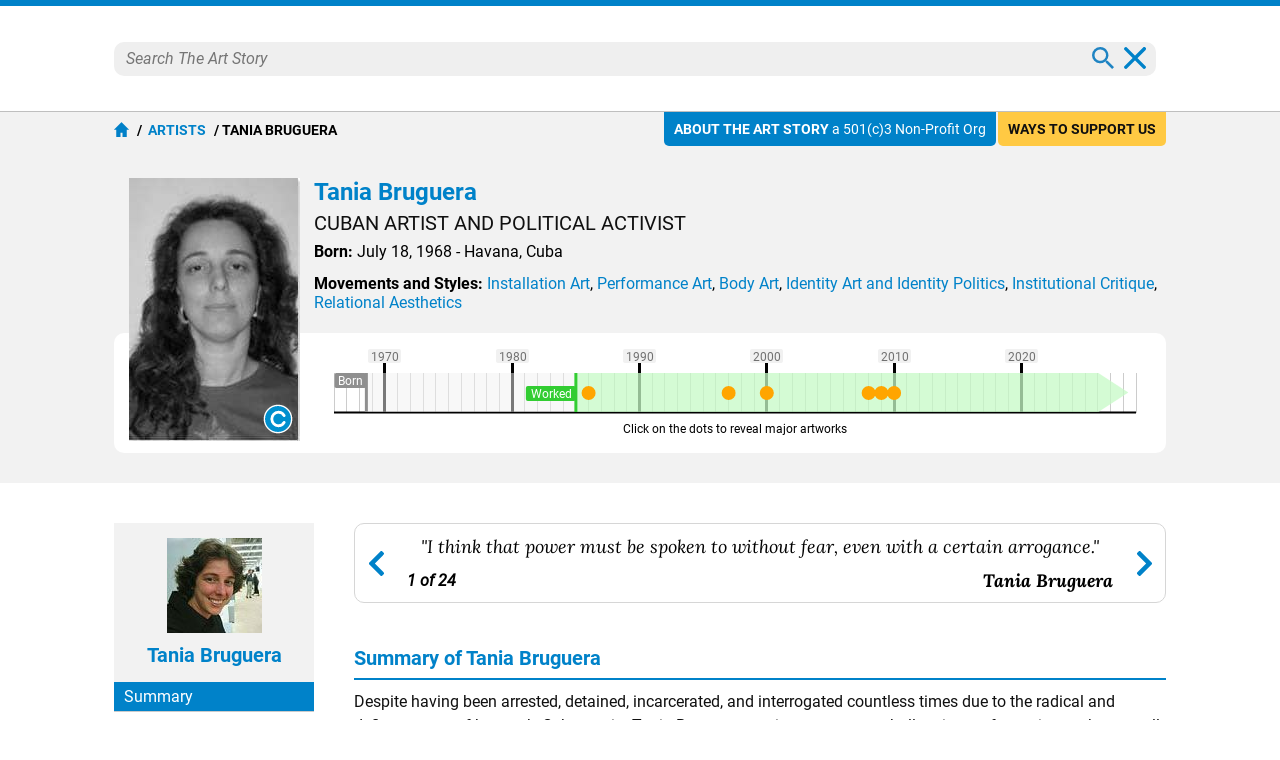

--- FILE ---
content_type: text/html
request_url: https://www.theartstory.org/artist/bruguera-tania/?action=search
body_size: 36384
content:
<!DOCTYPE html><html><head><title>Tania Bruguera Paintings, Bio, Ideas | TheArtStory</title><meta name="description" content="Cuban artist Tania Bruguera creates challenging performative works, as well as community outreach programs that are central to contemporary political art."><meta charset="UTF-8"><meta name="viewport" content="width=device-width,initial-scale=1"><meta name="apple-itunes-app" content="app-id=1112423608"><meta property="fb:app_id" content="127759120586830"><meta property="og:image" content="https://www.theartstory.org/images20/new_design/share/share_bruguera_tania.jpg"><meta property="og:title" content="Tania Bruguera Paintings, Bio, Ideas"><meta property="og:site_name" content="The Art Story"><meta property="og:url" content="https://www.theartstory.org/artist/bruguera-tania/"><meta property="og:description" content="Cuban artist Tania Bruguera creates challenging performative works, as well as community outreach programs that are central to contemporary political art."><meta property="og:type" content="article"><meta property="og:locale" content="en_US"><meta property="article:publisher" content="https://www.facebook.com/TheArtStory"><meta name="twitter:card" content="summary_large_image"><meta name="twitter:site" content="@TheArtStory"><meta name="twitter:title" content="Tania Bruguera Paintings, Bio, Ideas"><meta name="twitter:image" content="https://www.theartstory.org/images20/new_design/share/share_bruguera_tania.jpg"><meta name="thumbnail" content="https://www.theartstory.org/images20/ttip/bruguera_tania.jpg"><link rel="canonical" href="https://www.theartstory.org/artist/bruguera-tania/"><link rel="amphtml" href="https://www.theartstory.org/amp/artist/bruguera-tania/"><link rel="preload" href="https://fonts.gstatic.com/s/roboto/v20/KFOmCnqEu92Fr1Mu4mxK.woff2" as="font" type="font/woff2" crossorigin><link rel="preload" href="https://fonts.gstatic.com/s/roboto/v20/KFOkCnqEu92Fr1Mu51xIIzI.woff2" as="font" type="font/woff2" crossorigin><link rel="preload" href="https://fonts.gstatic.com/s/roboto/v20/KFOlCnqEu92Fr1MmWUlfBBc4.woff2" as="font" type="font/woff2" crossorigin><link rel="preload" href="https://fonts.gstatic.com/s/lora/v16/0QIhMX1D_JOuMw_LIftL.woff2" as="font" type="font/woff2" crossorigin>	<style>@font-face{font-family:'Roboto';font-style:normal;font-weight:400;font-display:swap;src:local('Roboto'),local('Roboto-Regular'),url(https://fonts.gstatic.com/s/roboto/v20/KFOmCnqEu92Fr1Mu4mxK.woff2) format('woff2');unicode-range:U+0000-00FF,U+0131,U+0152-0153,U+02BB-02BC,U+02C6,U+02DA,U+02DC,U+2000-206F,U+2074,U+20AC,U+2122,U+2191,U+2193,U+2212,U+2215,U+FEFF,U+FFFD}@font-face{font-family:'Roboto';font-style:italic;font-weight:400;font-display:swap;src:local('Roboto Italic'),local('Roboto-Italic'),url(https://fonts.gstatic.com/s/roboto/v20/KFOkCnqEu92Fr1Mu51xIIzI.woff2) format('woff2');unicode-range:U+0000-00FF,U+0131,U+0152-0153,U+02BB-02BC,U+02C6,U+02DA,U+02DC,U+2000-206F,U+2074,U+20AC,U+2122,U+2191,U+2193,U+2212,U+2215,U+FEFF,U+FFFD}@font-face{font-family:'Roboto';font-style:normal;font-weight:700;font-display:swap;src:local('Roboto Bold'),local('Roboto-Bold'),url(https://fonts.gstatic.com/s/roboto/v20/KFOlCnqEu92Fr1MmWUlfBBc4.woff2) format('woff2');unicode-range:U+0000-00FF,U+0131,U+0152-0153,U+02BB-02BC,U+02C6,U+02DA,U+02DC,U+2000-206F,U+2074,U+20AC,U+2122,U+2191,U+2193,U+2212,U+2215,U+FEFF,U+FFFD}@font-face{font-family:'Lora';font-style:italic;font-weight:400;font-display:swap;src:url(https://fonts.gstatic.com/s/lora/v16/0QIhMX1D_JOuMw_LIftL.woff2) format('woff2');unicode-range:U+0000-00FF,U+0131,U+0152-0153,U+02BB-02BC,U+02C6,U+02DA,U+02DC,U+2000-206F,U+2074,U+20AC,U+2122,U+2191,U+2193,U+2212,U+2215,U+FEFF,U+FFFD}@font-face{font-family:'Lora';font-style:italic;font-weight:700;font-display:swap;src:url(https://fonts.gstatic.com/s/lora/v16/0QIhMX1D_JOuMw_LIftL.woff2) format('woff2');unicode-range:U+0000-00FF,U+0131,U+0152-0153,U+02BB-02BC,U+02C6,U+02DA,U+02DC,U+2000-206F,U+2074,U+20AC,U+2122,U+2191,U+2193,U+2212,U+2215,U+FEFF,U+FFFD}html,body,div,span,object,iframe,h1,h2,h3,h4,h5,h6,p,blockquote,a,em,small,strike,strong,sub,sup,dl,dt,dd,ol,ul,li,fieldset,form,label,legend,table,caption,tbody,tfoot,thead,tr,th,td,hr{padding:0;margin:0}table{border-collapse:collapse;border-spacing:0}body{outline:none;border:none;margin:0;font:400 16px 'Roboto',sans-serif;-webkit-text-size-adjust:none}a{text-decoration:none;color:#0082c9}img,a img{border:0}p{text-indent:0}.hidden{display:none}@media (max-width:600px){.mobile-hidden{display:none}}@media (min-width:600px){.desktop-hidden{display:none}}.noselect{-webkit-touch-callout:none;-webkit-user-select:none;-khtml-user-select:none;-moz-user-select:none;-ms-user-select:none;user-select:none}.alignleft{text-align:left}.alignright{text-align:right}.aligncenter{text-align:center}.inp-error{border:1px solid red !important}.bold{font-weight:bold}.upper{text-transform:uppercase}.header{background:#fff;z-index:999;border-top:6px solid #0082c9}.sticky-header{position:sticky;top:0}.header-full{border-bottom:1px solid #bfbfbf}.header-full .header-container{max-width:1052px;width:100%;margin:0 auto;padding-right:10px;display:flex;justify-content:center;align-items:center;background:#fff;z-index:999;height:105px;box-sizing:border-box}.header-full .logo{background:url("/images20/logos/logo-220x48.svg") no-repeat;background-size:cover;display:block;text-indent:-9999px;width:220px;height:48px}.header-full .custom-logo{background-repeat:no-repeat;background-size:cover;display:block;text-indent:-9999px;width:270px;height:100px}.header-full .menu-container{display:flex;align-items:center;margin-left:50px}.header-full .menu-container .meni-item{margin:0 17px 0 18px;text-transform:uppercase;height:57px}.header-full .menu-container .meni-item a{font:700 16px 'Roboto',sans-serif;color:#101010;height:57px;line-height:57px}.header-full .menu-container .meni-item-selected{border-bottom:6px solid #0082c9;box-sizing:border-box}.header-full .menu-container .meni-item-selected a{color:#0082c9}.header-full .menu-container .meni-item:first-of-type{margin:0 23px 0 0}.header-full .menu-container .meni-item:last-of-type{margin-right:0}.header .search-container{width:100%;border-bottom:1px solid #d6d6d6;margin-left:15px;padding:5px 10px}.header .search-container-opened{border-radius:10px;border-bottom:none;background:#efefef}.header .search-container .search-input-holder{width:calc(100% - 60px);float:left}.header .search-container .menu-search-input{border:none;outline:none;color:#5b5b5b;height:22px;line-height:22px;font:400 italic 16px 'Roboto',sans-serif;background:none;width:100%}.header .search-container .menu-search-btn{border:none;outline:none;height:22px;width:22px;background:url("/images20/icons/icon-menu-search.svg") no-repeat;cursor:pointer;float:right}.header .search-container .menu-search-close{border:none;outline:none;height:22px;width:22px;background:url("/images20/icons/icon-modal-close-blue.svg") no-repeat;cursor:pointer;float:right;display:none;margin-left:10px}.header-short{padding:0 10px;text-align:center;background:#fff;z-index:999;-moz-box-shadow:0 0 10px 0 #d6d6d6;-webkit-box-shadow:0 0 10px 0 #d6d6d6;box-shadow:0 0 10px 0 #d6d6d6}.flex-header{display:flex;justify-content:center;align-items:center}.header-short .btn{width:30px;height:30px;cursor:pointer}.header-short .menu-btn{background:url("/images20/icons/icon-menu-burger.svg") no-repeat;right:0}.header-short .search-btn{background:url("/images20/icons/icon-menu-search.svg") no-repeat;right:0}.header-short .logo-container{width:100%}.header-short .logo{padding:10px 0;background:url("/images20/logos/logo-131x28.svg") no-repeat;background-size:100% 100%;display:block;margin:0 auto;text-indent:-9999px;height:30px;width:131px}.header-short .custom-logo{background-repeat:no-repeat;background-size:100% 100%;display:block;margin:1px auto;text-indent:-9999px;height:48px;width:220px}.header-short .search-container{display:none;text-align:left;margin:10px 0}.nav-anchor,.article-anchor{position:relative}@media (max-width:980px){.header-full{display:none !important}.header-short{display:block}.search-results{height:calc(100% - 55px)}}@media (min-width:980px){.header-full{display:block}.search-results{height:calc(100% - 70px)}.header-short{display:none !important}}.menu{position:fixed;left:-9999px;top:0;z-index:1000;height:100%;background-color:#5b5b5b;width:100%;padding:10px;box-sizing:border-box}.menu .buttons-container{display:flex}.menu .buttons-container .placeholder{width:100%}.menu .buttons-container .btn{width:30px;height:30px;cursor:pointer}.menu .buttons-container .menu-close-btn{background:url("/images20/icons/icon-modal-close-white.svg") no-repeat;left:0}.menu .buttons-container .menu-search-btn{background:url("/images20/icons/icon-menu-open-search.svg") no-repeat;right:0}.menu ul{line-height:30px;text-align:left;padding:30px 0}.menu li{list-style:none;background:url("/images20/icons/icon-menu-arrow.svg") no-repeat right 10px center;background-size:7px;padding:15px 0;border-bottom:1px solid #797979}.menu li a{color:#fff;font:400 18px 'Roboto',sans-serif;text-transform:uppercase}.menu .socials{text-align:center}.menu .socials span{margin:0 20px}.menu .socials img{width:30px;height:30px}.search-results{display:none;margin:0 auto;padding:0 10px;margin-bottom:30px;width:100%;overflow:auto;background:#fff;z-index:1000;position:fixed;box-sizing:border-box}.search-results-suggestions{max-width:1052px;margin:0 auto 20px auto}.search-results-suggestions .suggestion-header{font:700 20px 'Roboto',sans-serif;color:#0082c9;border-bottom:2px solid #0082c9;line-height:30px;margin-top:15px}.search-results-suggestions .suggestion-subheader{font:700 16px 'Roboto',sans-serif;color:#101010;line-height:30px;margin-top:15px;text-transform:uppercase}.suggestion-block{display:inline-block;width:100%}.suggestion-block ul{display:inline-block;width:100%}.suggestion-block li{list-style:none;padding:15px 0;border-bottom:1px solid #ebebeb;display:flex;align-items:center;width:100%}#search_buttons{display:flex;width:100%;gap:30px}#search_buttons .blue-button{width:100%;font:700 16px 'Roboto',sans-serif;color:#fff;cursor:pointer;box-sizing:border-box}#search_ai{display:flex;align-items:center;justify-content:center;padding:5px 10px}#search_ai img{width:30px;height:30px;margin-right:10px}@media (max-width:600px){#search_buttons{display:block}}@media (min-width:1072px){.suggestion-block:not(#suggestion_artwork) ul:not(.ul-categories) li{width:330px;margin-right:31px;float:left}.suggestion-block:not(#suggestion_artwork) ul:not(.ul-categories) li:nth-child(3n+3){margin-right:0}}@media (max-width:1071px) and (min-width:691px){.suggestion-block:not(#suggestion_artwork) ul:not(.ul-categories) li{width:calc(50% - 16px);margin-right:31px;float:left}.suggestion-block:not(#suggestion_artwork) ul:not(.ul-categories) li:nth-child(2n+2){margin-right:0}}â .suggestion-block-categories{display:inline-block}.suggestion-block-categories li{float:left;width:auto;padding:10px;border-radius:10px;border:1px solid #ebebeb;color:#ebebeb;margin:10px 10px 0 0}.suggestion-block-categories li:hover{background-color:#dff2fc}.suggestion-block-categories li a{color:#0082c9}.suggestion-block .suggestion-link{color:#101010}.suggestion-block .suggestion-detail{color:#7b7b7b;margin-right:10px;text-decoration:underline}.suggestion-block .suggestion-category-link{color:#7b7b7b}.suggestion-block .suggestion-category-link:hover{color:#0082c9}.suggestion-item img{height:50px;float:left}.suggestion-item .item-links{float:left;margin-left:15px;line-height:25px}.suggestion-item .artwork-link{margin-left:15px}.suggestion-item .artwork-link .artwork-title{font-style:italic}.suggestion-item-selected{background-color:#dff2fc}.grey-header-container{background-color:#f2f2f2}.grey-header{max-width:1052px;margin:0 auto;position:relative;padding:0 10px}.bage{position:absolute;display:inline-block;top:0;font:400 14px 'Roboto',sans-serif;border-radius:0 0 5px 5px;padding:9px 10px}.bage span{font-weight:bold;text-transform:uppercase}.support-us-bage{color:#101010;background:#ffc943;right:10px}.about-us-bage{color:#fff;background:#0082c9;right:180px}@media (max-width:1000px){.about-us-bage{display:none}}@media (max-width:700px){.support-us-bage{display:none}}.breadcrumbs{font:700 14px 'Roboto',sans-serif;color:#000;padding:10px 0;text-transform:uppercase}.breadcrumbs a{color:#0082c9}.breadcrumbs li{display:inline}.breadcrumbs li:before{padding:5px 0 5px 5px;color:#000;content:"/\00a0"}.breadcrumbs .breadcrumb-home{background:url("/images20/icons/icon-breadcrumb-home.svg") no-repeat;width:15px;height:15px;float:left;margin-right:3px}.hero-container{padding-top:80px;background-size:cover;background-position:center}.hero-container-inner{max-width:1052px;margin:0 auto;position:relative;padding:0 10px;display:flex;align-items:center;justify-content:space-between}.hero-img-container{max-width:545px;font-size:0;padding:10px;border-radius:10px;background:#fff;box-sizing:border-box}.hero-img-container img{max-width:100%;height:auto}.hero-card-container{margin-left:30px;flex-grow:1;max-width:477px}.hero-card{background:#fff;padding:20px 20px 10px 20px;border-radius:10px}.hero-card .title{font:700 24px 'Roboto',sans-serif;color:#0082c9}.hero-card .description{font:500 16px 'Roboto',sans-serif;text-transform:uppercase;margin:10px 0}.hero-card .years{font:400 16px 'Roboto',sans-serif}.hero-card .years span{font-weight:700}.includes-container{font:400 15px 'Roboto',sans-serif}.includes-container .include{padding:10px;margin:10px 5px;background-color:#fff;border:1px solid #d6d6d6;color:#7e7e7e;border-radius:10px;display:inline-block;transition:color 0.3s,background 0.3s}.includes-container .include:hover{color:#0082c9;background-color:#b2d9ee}.svg-timeline-holder{background-color:rgba(0,0,0,.65);height:100px;margin-top:20px;padding:0 10px}.svg-timeline-inner{max-width:1052px;margin:0 auto;height:100px}.svg-timeline-inner .event circle{cursor:pointer}@media (min-width:600px){.svg-timeline-inner .event circle:hover{stroke:rgb(255,230,0);stroke-width:2;r:10}}.timeline-pnt-tooltip{border:3px solid #1FAB43;border-radius:15px;position:absolute;background:#fff;z-index:995;max-width:200px;display:none}.timeline-pnt-tooltip .arrow-up{width:0;height:0;border-left:15px solid transparent;border-right:15px solid transparent;border-bottom:15px solid #1FAB43;position:relative;top:-15px;margin:0 auto}.timeline-pnt-tooltip .arrow-up-compenser{width:0;height:0;border-left:10px solid transparent;border-right:10px solid transparent;border-bottom:10px solid #fff;position:relative;top:5px;left:-10px}.timeline-pnt-tooltip .pnt-tooltip-content{margin:0 10px 20px 10px;font:700 16px 'Roboto',sans-serif;color:#1FAB43;text-align:center}.timeline-pnt-tooltip .pnt-tooltip-content .pnt-title{margin-bottom:10px}@media (max-width:900px){.hero-container{padding-top:30px}.hero-container-inner{display:block}.hero-img-container{margin:auto;max-width:max-content}.hero-card-container{margin-left:0;max-width:100%}.hero-card{margin-top:30px;margin-left:0}}@media (max-width:600px){.hero-container{padding:0;background-image:none !important;background-color:#27353D}.hero-container-inner{padding:0}.hero-img-container{margin:auto;max-width:max-content;padding:0;border:none}.hero-card{margin:0 20px;padding:10px;position:relative;top:-30px;text-align:center}.hero-card .description{font:700 16px 'Roboto',sans-serif}.svg-timeline-holder{margin-top:0}}.artist-card{margin:30px 0;display:inline-block;width:100%;position:relative;min-height:275px}.movement-card{margin-top:15px;width:100%;display:flex;padding-bottom:15px}.artist-card .bio-img-container{margin-left:15px;position:absolute;z-index:1}.artist-card .artist-info-timeline-container{display:flex;flex-direction:column;min-height:275px}.artist-card .artist-info{text-align:left;margin:0 0 15px 200px;width:calc(100% - 200px);flex-grow:1}.movement-card .movement-info{margin-left:15px}.artist-card .title,.movement-card .title{font:700 24px 'Roboto',sans-serif;color:#0082c9}.movement-card .title{margin-bottom:10px}.movement-card .timeline{margin-top:10px}.artist-card .description{font:400 20px 'Roboto',sans-serif;color:#101010;text-transform:uppercase;margin:5px 0}.artist-card .start-end,.movement-card .start-end{font:400 16px 'Roboto',sans-serif;line-height:24px}.artist-card .movements{margin-top:10px}.artist-card .timeline{border-radius:10px;background:#fff;padding:10px 10px 10px 200px;z-index:0;width:calc(100% - 210px)}.artist-card .timeline img,.movement-card .timeline img{max-width:100%;height:auto}.artist-card .movements .include{display:inline-block}@media (max-width:600px){.artist-card{margin:15px 0}.artist-card .bio-img-container{position:relative;margin-left:0}.artist-card .artist-info{text-align:center;margin:10px 0 0;margin-top:10px;width:100%}.artist-card .timeline{padding:10px;width:calc(100% - 20px);margin-top:10px}.artist-card .artist-info-timeline-container{min-height:0}.start-end-container{margin:0 -10px;margin-top:15px;width:calc(100% + 20px);font:400 15px 'Roboto',sans-serif;display:flex}.start-end-container .start-end{width:100%;background-color:#fff;padding:10px}.start-end-container .sep{width:5px;background-color:#f2f2f2}.artist-card .movements .include{padding:10px;margin:5px;background-color:#fff;border:1px solid #d6d6d6;color:#7e7e7e;border-radius:10px;display:inline-block;transition:color 0.3s,background 0.3s}.artist-card .movements .include:hover{color:#0082c9;background-color:#b2d9ee}.artist-card .movements span{display:none}.movement-card{display:block;margin-top:10px}.movement-card .movement-info{margin-left:0;margin-top:15px;text-align:center}}.nav-bar{background-color:#0082c9;width:100%;position:sticky;top:0;box-sizing:border-box;z-index:990;padding:0 10px}.main-bio-art{width:100%;max-width:1052px;margin:0 auto;display:flex;justify-content:space-between;align-items:center;color:#fff;z-index:990;-moz-box-shadow:0 15px 10px -10px #fff;-webkit-box-shadow:0 15px 10px -10px #fff;box-shadow:0 15px 10px -10px #fff;box-sizing:border-box}.main-bio-art .page-title{font:700 20px 'Roboto',sans-serif}.main-bio-art .page-nav{display:flex;justify-content:space-between;align-items:center}.main-bio-art .element{font:400 16px 'Roboto',sans-serif;padding:15px 0;text-transform:uppercase;text-align:center}.main-bio-art .element+.element{margin-left:30px}.main-bio-art .selected{background:url("/images20/icons/icon-arrow-up.svg") no-repeat;background-size:20px;background-position:bottom}.main-bio-art a{color:#b2d9ee}@media (max-width:600px){.main-bio-art .page-title{display:none}.main-bio-art .page-nav{width:100%;justify-content:space-around}}.content-container{max-width:1072px;padding:40px 10px;width:100%;margin:0 auto;box-sizing:border-box}.content{display:inline-block;width:100%;box-sizing:border-box;position:relative}.content .two-column-content{display:inline-block}.content sup{vertical-align:baseline;position:relative;top:-0.5em;font-size:0.7em}.content .left-column{width:100%;float:left}.content .right-column{width:248px;margin-left:54px;float:left}@media (max-width:1071px){.content .two-column-content{display:block}.content .left-column{float:none}.content .right-column{margin-left:0;margin-top:30px;width:100%;float:none}.content .right-column .ad-container{display:none}}@media (min-width:1072px){.content .left-column{max-width:750px}}.quotes{text-align:center;border:1px solid #d6d6d6;border-radius:10px;display:flex;justify-content:space-between;align-items:center}.quote-prev,.quote-next{padding:0 10px;width:25px;height:25px;background-position:center;background-repeat:no-repeat;cursor:pointer}.quote-prev{background-image:url("/images20/icons/icon-lightbox-arrow-left.svg")}.quote-next{background-image:url("/images20/icons/icon-lightbox-arrow-right.svg")}.quotes-box{padding:10px;width:100%}.quotes-box #q1{display:block}.quotes-box .quote{display:none}.quotes-box .q-text{font:18px 'Lora',serif;font-style:italic}.quotes-box .q-info{display:flex;margin-top:10px;justify-content:space-between;align-items:center}.quotes-box .q-info .q-inline-counter{font-style:italic;font-weight:700;margin-right:15px;flex-shrink:0}.quotes-box .q-author{font:700 18px 'Lora',serif;font-style:italic;text-align:right}.quotes-counter{font-style:italic;text-align:center;margin:15px 0}.quotes-nav{margin:10px;display:flex;justify-content:center}.quotes-nav .q-nav-dot{color:#cbcbcb;font-size:60px;line-height:20px;cursor:pointer}.quotes-nav .active-dot{color:#0082c9}.more-quotes{text-align:right;font:700 14px 'Roboto',sans-serif;text-decoration:underline;position:relative;bottom:5px;right:10px}@media (max-width:600px){.quotes-box .q-info{flex-direction:column-reverse}.quotes-box .q-author{margin-bottom:10px;text-align:center}}.youtube-intro{margin-top:20px}.article-header{font:700 20px 'Roboto',sans-serif;color:#0082c9;border-bottom:2px solid #0082c9;line-height:30px;margin-top:40px;padding-bottom:5px}.biography-header,.artworks-header{margin-top:20px}.article-subheader{font:700 18px 'Roboto',sans-serif;color:#101010;margin-top:15px}.article-text{font:400 16px 'Roboto',sans-serif;color:#101010;line-height:24px;margin-top:10px}.article-img-new-line{display:flex;width:100%}.article-img{margin:15px 20px 0 0;max-width:100%}.article-img-left{float:left}.article-img-center{float:none;text-align:center;margin-right:0}.article-link-small{font:400 16px 'Roboto',sans-serif;color:#0082c9;margin-top:10px;padding-left:20px;background:url("/images20/icons/icon-bullet.svg") no-repeat left center;background-size:10px}.article .ad-container{margin:30px 0 30px 0;display:inline-block}.key-ideas li{list-style:none;background:url("/images20/icons/icon-bullet.svg") no-repeat left top 4px;background-size:10px;padding-left:20px;margin:10px 0;font:400 16px 'Roboto',sans-serif;color:#101010;line-height:24px}.grey-box{background-color:#f2f2f2;border-radius:0 0 10px 10px}.grey-box .article-text{text-align:left}.grey-box .short-bio-container{border:1px solid #0082c9;border-radius:10px;margin:20px 76px;display:inline-block}.short-bio-container .img-btn-holder img{border-radius:10px 10px 0 0}.grey-box .short-bio-container .short-bio{background:#fff;padding:15px;border-radius:0 0 10px 10px}.grey-box .short-bio .buttons-container{display:flex}.grey-box .short-bio .buttons-container .blue-button{width:100%;box-sizing:border-box}.grey-box .short-bio .buttons-container .blue-button+.blue-button{margin-left:8px}.blue-button{background:#0082c9;margin-top:15px;padding:10px;border-radius:25px;text-align:center;transition:background 0.3s}.blue-button:hover,.blue-button:active{background:#008fdd}.blue-button a{font:700 16px 'Roboto',sans-serif;color:#fff}.bio-img-container{max-width:100%;text-align:center;font-size:0}.bio-img-container img{max-width:100%}@media (max-width:600px){.grey-box .short-bio .buttons-container{display:block}.grey-box .short-bio .buttons-container .blue-button+.blue-button{margin-left:0}.grey-box .short-bio-container{margin:20px}}.img-btn-holder{display:inline-block;position:relative}.img-btn-holder img{display:block;max-width:100%;height:auto}.img-btn-holder .btn{width:45px;height:45px;background-size:30px;background-position:center;cursor:pointer;position:absolute;bottom:0}.c-info-button{background:url("/images20/icons/icon-copyright-2.svg") no-repeat;right:0}.article-img .c-info-button,.bio-img-container .c-info-button{z-index:100}.zoom-button{background:url("/images20/icons/icon-zoom-2.svg") no-repeat;left:0}.info-button{background:url("/images20/icons/icon-info-2.svg") no-repeat;left:0}.image-info-desc{padding:10px 35px 10px 10px;color:#fff;background-color:rgba(0,0,0,.75);position:absolute;bottom:0;width:100%;max-height:100%;box-sizing:border-box;-webkit-box-sizing:border-box;-moz-box-sizing:border-box;z-index:99;font:400 16px 'Roboto',sans-serif;text-align:left}.image-info-x{width:39px;height:39px;background:url("/images20/icons/icon-modal-close-white.svg") no-repeat;background-size:20px;background-position:center;cursor:pointer;position:absolute;bottom:0;right:0;z-index:100}.progression-art{color:#fff;background-color:#00b930;font:400 18px 'Roboto',sans-serif;text-transform:uppercase;text-align:center;padding:5px 15px;border-radius:10px 10px 0 0;display:inline-block;margin-top:20px}.progression-artworks-box .important-art-element{padding:20px 40px;background-image:url("/images20/icons/green-line.svg");background-size:3px;background-position:left 30px top;background-repeat:repeat-y;position:relative}.progression-artworks-box .artwork-year{color:#fff;background-color:#00b930;font:400 18px 'Roboto',sans-serif;padding:5px 10px;position:relative;margin-right:10px;float:left}.progression-artworks-box .year-line{position:absolute;top:35px;left:30px;width:340px;height:3px;background:#00b930}.progression-artworks-box.pnt-only-artworks-box .year-line{width:200px}.progression-artworks-box .important-art-element .artwork-title{line-height:32px}.artworks-box{background-color:#f2f2f2;border-radius:0 0 10px 10px}.important-art-element{padding:20px 30px;display:flex}.important-art-element .arwrork-img-container{flex:0 0 300px;max-width:300px;text-align:center;z-index:1;display:flex;flex-wrap:wrap;justify-content:center;align-items:flex-start}.pnt-only-artworks-box .important-art-element .arwrork-img-container{flex:0 0 150px;max-width:150px}.important-art-element .artwork-data-container{width:100%;margin-left:30px}.important-art-element-even{background-color:#e6e6e6}.important-art-element .artwork-img,.similar-art-element .artwork-img{padding:10px;background-color:#fff;border-radius:10px;display:inline-block;font-size:0;-moz-box-shadow:2px 2px 6px rgba(0,0,0,0.2);-webkit-box-shadow:2px 2px 6px rgba(0,0,0,0.2);box-shadow:2px 2px 6px rgba(0,0,0,0.2)}.important-art-element .artwork-title{font:700 18px 'Roboto',sans-serif;color:#0082c9}.important-art-element .artwork-description{font:400 16px 'Roboto',sans-serif;color:#101010;line-height:24px;text-align:left;margin-top:20px}.important-art-element .artwork-author{font:400 18px 'Roboto',sans-serif;color:#101010;margin:10px 0}.important-art-element .artwork-materilas-location{font:400 16px 'Roboto',sans-serif;color:#101010;line-height:24px;font-style:italic;margin-top:15px}.important-art-element-work img{cursor:pointer}.similar-art{background-color:#b2d9ee;border-radius:0 0 10px 10px;position:relative;padding:10px 20px;display:flex;align-items:center}.similar-art-element{background-color:#dff2fc;border-radius:10px;padding:20px 10px;margin:15px 0;text-align:center;width:100%;box-sizing:border-box}.similar-art .similar-art-element+.similar-art-element{margin-left:26px}.similar-art-element .artwork-img img{height:95px;width:100%}.similar-art-element .artwork-title{font:700 18px 'Roboto',sans-serif;color:#0082c9;margin:15px 0 0 0}.similar-art-element .artwork-author{font:700 16px 'Roboto',sans-serif;margin:5px 0;color:#101010}.similar-art-element .artwork-author a{color:#101010;text-decoration:underline}.similar-art-element .from-movement{padding:10px;background-color:#fff;border:1px solid #d6d6d6;color:#7e7e7e;border-radius:10px;display:inline-block;transition:color 0.3s,background 0.3s}.similar-art-element .from-movement:hover{color:#0082c9;background-color:#b2d9ee}.similar-art-element .from-movement a{color:#7e7e7e;transition:color 0.3s}.similar-art-element .from-movement a:hover{color:#0082c9}.similar-art-element .blue-button{margin:10px 0 0 0}@media (max-width:600px){.important-art-element{display:block}.important-art-element .artwork-data-container{width:100%;margin-left:0;margin-top:15px}.progression-artworks-box .year-line{position:relative;top:18px;left:-10px;width:10px;width:50% !important}.progression-artworks-box .artwork-year{float:none;display:table;margin:0 auto 15px auto}.artwork-data-container .artwork-title{text-align:center}.artwork-data-container .artwork-description{margin-top:15px}.similar-art{display:block}.similar-art-element{margin-left:0 !important}.similar-art-element .artwork-img img{height:auto}}.google-images{width:100%;margin-top:10px}.google-images span{background:url(/images20/icons/icon-google.svg) no-repeat;background-size:16px;background-position:center right;padding-right:25px;display:inline-block}.google-images a{font:400 14px 'Roboto',sans-serif;color:#5b5b5b}.more-important-art{background-color:#b2d9ee;border-radius:0 0 10px 10px;position:relative;padding:10px 60px 25px 60px;text-align:center}.more-important-art .more-title{font:700 20px 'Roboto',sans-serif;color:#0082c9}.more-important-art .scroll-btn{position:absolute;top:calc(50% - 32px);border:none;outline:none;width:40px;height:60px;cursor:pointer}.more-important-art .scroll-left{left:0;background:#fff url("/images20/icons/icon-lightbox-arrow-left.svg") no-repeat;background-size:15px 30px;background-position:10px 15px;border-radius:0 5px 5px 0}.more-important-art .scroll-right{right:0;background:#fff url("/images20/icons/icon-lightbox-arrow-right.svg") no-repeat;background-size:15px 30px;background-position:15px 15px;border-radius:5px 0 0 5px}.more-important-art .horizontal-carousel{background-color:#dff2fc;border-radius:10px;padding:30px 0;margin:15px 0}.more-important-art .horizontal-carousel .carousel-view-box{margin:0 30px 0 10px;overflow:hidden;max-width:932px}.more-important-art .horizontal-carousel .carousel-holder{position:relative;display:flex;justify-content:left;align-items:center}.more-important-art .horizontal-carousel .carousel-item{padding:20px;background-color:#fff;border-radius:10px;line-height:0;width:max-content}.more-important-art .horizontal-carousel a{margin-left:20px}.more-important-art .horizontal-carousel .carousel-item img{max-height:200px}@media (max-width:600px){.more-important-art{background:none;padding:10px 20px 25px 20px}.more-important-art .horizontal-carousel{background:none;padding:0}.more-important-art .horizontal-carousel .carousel-view-box{margin:0}.more-important-art .horizontal-carousel .carousel-holder{flex-wrap:wrap;justify-content:center}.more-important-art .horizontal-carousel .carousel-item{margin:10px 0}.more-important-art .scroll-btn{display:none !important}}.article-actions{display:flex}.article-actions .article-share{width:100%}.article-actions .article-cite-correct{width:100%;margin-left:30px}.article-actions .grey-box .buttons-container div{height:24px}.article-actions .buttons-container{width:100%;display:flex;padding:15px;box-sizing:border-box;justify-content:space-around}.article-share button{border:none;outline:none;height:24px;width:24px;cursor:pointer}.article-share .share-fb{background:url("/images20/icons/icon-social-fb.svg") no-repeat}.article-share .share-tw{background:url("/images20/icons/icon-social-tw.svg") no-repeat;width:30px}.article-share .share-pt{background:url("/images20/icons/icon-social-pt.svg") no-repeat}.article-share .share-mg{background:url("/images20/icons/icon-social-mg.svg") no-repeat}.article-share .share-wa{background:url("/images20/icons/icon-social-wa.svg") no-repeat}.article-cite-correct button{border:none;outline:none;font:700 16px 'Roboto',sans-serif;color:#0082c9;padding:0 0 0 30px;cursor:pointer;line-height:24px}.cite-article{background:url("/images20/icons/icon-cite.svg") no-repeat;background-size:24px}.correct-article{background:url("/images20/icons/icon-correct.svg") no-repeat;background-size:24px}.print-article{background:url("/images20/icons/icon-print.svg") no-repeat;background-size:24px}@media (max-width:750px){.article-actions{display:block}.article-actions .article-cite-correct{margin-left:0}.article-cite-correct button .long-text{display:none}}.minimap-container{background-color:#f2f2f2;width:100%;box-sizing:border-box}.minimap-container .minimap{display:flex;justify-content:space-between;flex-wrap:wrap;max-width:1072px;width:100%;margin:0 auto;box-sizing:border-box}.minimap .minimap-col{box-sizing:border-box;width:20%;padding:20px 10px;display:flex;flex-wrap:wrap;flex-direction:column}.minimap .minimap-header{font:400 16px 'Roboto',sans-serif;line-height:25px;text-transform:uppercase;color:#0082c9;margin-bottom:10px}.minimap .minimap-item{border-bottom:1px solid #cbcbcb;width:100%}.minimap .minimap-items{display:flex;flex-wrap:wrap;flex-direction:column;flex:1}.minimap .minimap-items .minimap-item:first-child{border-top:1px solid #cbcbcb}.minimap .minimap-item-space{min-height:20px;flex:1}.minimap .minimap-item-all{width:100%;background-color:#fff;padding:5px;display:flex;justify-content:space-between;box-sizing:border-box;-moz-box-shadow:3px 3px 3px #d6d6d6;-webkit-box-shadow:3px 3px 3px #d6d6d6;box-shadow:3px 3px 3px #d6d6d6}.minimap .minimap-all-link{color:#5b5b5b;font:400 12px 'Roboto',sans-serif;line-height:18px}.minimap .minimap-item-all:after{content:"\203A";color:#5b5b5b;font-size:22px;line-height:16px;font-weight:600}.minimap .minimap-col-tas{background-color:#0082c9;text-align:center;padding:20px}.minimap .minimap-col-tas .minimap-header{color:#fff}.minimap .minimap-col-tas .minimap-item{padding:3px 0}.minimap .minimap-col-tas .minimap-item .minimap-link{color:#fff}.minimap .minimap-col-tas .minimap-link:after{content:"\203A";float:right;padding:5px 10px;margin:-5px -10px -5px 0;color:#fff;font-size:22px;line-height:22px;font-weight:600}.minimap .minimap-col-tas .minimap-header-addition{font:400 12px 'Roboto',sans-serif;text-transform:none}.minimap .minimap-col-tas .donate-button{color:#000;font-weight:bold}.minimap .minimap-logo-img{display:none}.minimap .minimap-link{font:400 12px 'Roboto',sans-serif;line-height:20px;color:#808080}.minimap .donate-button{border-radius:3px;background-color:#FFC943;font:12px 'Roboto',sans-serif;padding:5px 15px;color:#303030;line-height:1.667;text-shadow:0 -1px 0 rgba(255,255,255,0.4);box-shadow:0 2px 0 0 rgba(164,125,40,0.6),inset 0 -1px 0 0 rgba(255,255,255,0.35);-moz-box-shadow:0 2px 0 0 rgba(164,125,40,0.6),inset 0 -1px 0 0 rgba(255,255,255,0.35);-webkit-box-shadow:0 2px 0 0 rgba(164,125,40,0.6),inset 0 -1px 0 0 rgba(255,255,255,0.35);-khtml-box-shadow:0 2px 0 0 rgba(164,125,40,0.6),inset 0 -1px 0 0 rgba(255,255,255,0.35)}.minimap-placeholder{height:21px}@media (max-width:900px){.minimap .minimap-col{width:33% !important}.minimap .minimap-col-tas{width:100% !important}.minimap .minimap-logo-text{display:none}.minimap .minimap-logo-img{display:block;margin-bottom:10px}.footer .footer-logo{display:none}}@media (max-width:700px){.minimap .minimap-col{width:50% !important}.minimap .minimap-col-tas{width:100% !important}}@media (max-width:450px){.minimap .minimap-col{width:100% !important;line-height:5px;padding:5px 10px}.minimap .minimap-col:first-of-type{padding-top:15px}.minimap .minimap-col-tas{padding:15px 10px}.minimap .minimap-placeholder{display:none}.minimap .minimap-header{font-size:20px}.minimap .minimap-link,.minimap .minimap-all-link{font-size:16px;line-height:normal}.minimap .minimap-item{padding:5px 0}.minimap .minimap-item-all{padding:10px;margin-bottom:20px}.minimap .minimap-item-space{min-height:10px}}.footer-container{background-color:#fff;width:100%;box-sizing:border-box;padding:0 10px}.footer-container .footer{display:flex;justify-content:space-around;align-items:center;max-width:1072px;padding:20px 10px;width:100%;margin:0 auto;box-sizing:border-box}.footer .footer-logo{flex:0 0 220px;text-align:center}.footer .footer-links{font:400 12px 'Roboto',sans-serif;color:#808080;text-transform:uppercase;line-height:25px;margin:0 30px}.footer .footer-links a{color:#808080}.footer-socials{display:flex;flex:0 0 90px;justify-content:space-around;align-items:center}.footer-socials div{width:30px;height:30px}.footer-socials div+div{margin-left:30px}@media (max-width:1025px){.footer-container .footer{display:block}.footer-container .footer-logo img{max-height:48px}.footer .footer-links{margin:10px 0;text-align:center}}@media (max-width:600px){}.upright-banner{position:absolute;left:1072px;height:100%}.upright-banner .tas-ad{position:sticky;top:150px}.upleft-banner{position:absolute;left:-320px;height:100%;display:none}.upleft-banner .tas-ad{position:sticky;top:150px;overflow:hidden}.bottom-banner{margin-top:30px}.ad-container{border:1px solid #d6d6d6;border-radius:10px;position:relative;overflow:hidden}.ad-container .remove-ads{position:absolute;right:10px;font-size:12px;color:#d6d6d6;bottom:0;background:white;padding:0 3px;border-radius:5px}.ad-container .remove-ads a{color:#808080}.ad-container .ad-title{font:400 italic 12px 'Roboto',sans-serif;color:#101010;text-align:center;padding:10px 0}.ad-vertical{margin:20px 43px}.ad-horizontal{margin:20px auto}.artwork-ad{margin-top:20px}.artwork-ad .tas-ad{margin:0 auto}@media (max-width:769px){.article .ad-container{display:none}}@media (max-width:1072px){.ad-wide{display:none}}@media (max-width:1692px){.upright-banner,.upright-banner-custom,.upleft-banner{display:none !important}}@media (max-width:380px){.artwork-ad{display:none}}.primis-container{margin-top:15px}.written-by-box{display:none}.written-by,.published-by{margin:10px 0;line-height:24px;font:400 16px 'Roboto',sans-serif;text-align:left}.citation{font-size:12px;line-height:16px;margin-top:20px;border:1px solid #0082c9;border-radius:10px;padding:10px}.citation .blue-button{margin-bottom:0}.citation .blue-button:active{background-color:#fff;border:1px solid #0082c9}.citation .blue-button:active a{font:700 16px 'Roboto',sans-serif;color:#0082c9}.poup-window{position:fixed;top:0;width:100%;height:100%;background-color:rgba(91,91,91,0.85);z-index:1000;text-align:center;max-width:100%;overflow:auto;padding:30px;box-sizing:border-box;display:flex}.poup-box{background:#fff;margin:auto;padding:30px 30px 20px 30px;width:auto;border-radius:10px;max-width:600px;position:relative}.poup-box .poup-close{background:url("/images20/icons/icon-modal-close-blk.svg") no-repeat;height:20px;width:20px;border:none;outline:none;cursor:pointer;position:absolute;top:15px;right:15px}.poup-box .poup-title{font:700 20px 'Roboto',sans-serif;color:#0082c9;line-height:30px;margin:20px 30px 10px 30px}.poup-box hr{border:none;height:1px;color:#0082c9;background-color:#0082c9;margin:10px 0}.poup-box .poup-body{margin-top:15px}.poup-box .poup-subheader{font:700 16px 'Roboto',sans-serif;color:#0082c9;text-align:left;margin:10px 0}.poup-box .poup-text{font:400 14px 'Roboto',sans-serif;color:#101010;line-height:20px}.feedback-form{text-align:left}.feedback-form .input-group{display:flex;justify-content:center;align-items:center}.feedback-form hr{color:#e6e6e6;background-color:#e6e6e6}.feedback-form .field-caption{font:700 16px 'Roboto',sans-serif;color:#0082c9}.feedback-form .input-field{width:100%;box-sizing:border-box;margin:10px 0;border:none;border-radius:5px;background-color:#e6e6e6;padding:10px;font:400 15px 'Roboto',sans-serif}.feedback-form .input-group .input-field{margin-left:30px}.feedback-form input[type=submit],.feedback-form input[type=button]{width:100%;border:none;outline:none;border-radius:25px;background-color:#0082c9;color:#fff;font:700 16px 'Roboto',sans-serif;padding:10px 0;cursor:pointer}.poup-window .lightbox{margin:auto;position:relative}.poup-window .lightbox-close{background:url("/images20/icons/icon-modal-close-white.svg") no-repeat;height:25px;width:25px;border:none;outline:none;cursor:pointer;position:absolute;top:-30px;right:-30px}.poup-window .lightbox .image-box{background:#fff;padding:20px;width:auto;border-radius:10px}.poup-window .lightbox .image-box img{max-width:100%}.poup-window .lightbox .image-title{font:400 20px 'Roboto',sans-serif;color:#fff;margin-top:20px}.poup-window .message{font:400 20px 'Roboto',sans-serif;display:none;border-radius:20px;border:5px solid #fff;padding:30px;top:50%;left:50%;transform:translate(-50%,-50%);position:absolute;width:50%;margin:0 auto}.poup-window .result-ok{background:#d4ecda;color:#147C40}.poup-window .result-error{background:#ffbaba;color:#ff0000}.poup-window .message-header{font:700 24px 'Roboto',sans-serif;padding-bottom:15px}.poup-window .result-ok .message-header{color:#00bc46;background:url("/images20/icons/icon-success.svg") no-repeat calc(50% - 70px) 15%;background-size:30px}.poup-window .result-error .message-header{color:#bc0000;background:url("/images20/icons/icon-error.svg") no-repeat calc(50% - 70px) 15%;background-size:30px}.win-width{position:fixed;top:0;right:100px;background:red;color:white;padding:0 10px;font:700 20px 'Roboto',sans-serif;z-index:999999}.influences-header{border-bottom:none}.influences{background-color:#e1f1f9;border:2px solid #0082c9;border-radius:10px;padding:10px}.influences-head{display:flex;justify-content:center;align-items:center;margin-bottom:-33px}.influences-head .influences-on,.influences-head .influenced-by{padding:10px;font:700 16px 'Roboto',sans-serif;color:#fff;text-transform:uppercase;text-align:center;width:100%;cursor:pointer}.influences-head .influences-on{background-color:#34b54a}.influences-head .influenced-by{background-color:#df5d2e}.influences-closed .influences-head .influences-on{border-radius:5px 0 0 5px}.influences-opened .influences-head .influences-on{border-radius:5px 0 0 0}.influences-closed .influences-head .influenced-by{border-radius:0 5px 5px 0}.influences-opened .influences-head .influenced-by{border-radius:0 5px 0 0}.influences-card{width:100%;max-width:105px;position:relative;top:-33px}.influences-card:before{content:"";float:left;padding-top:100%}.influences-card .green{width:50%;height:100%;float:left;background-color:#34b54a}.influences-card .green:before,.influences-card .red:before{content:"";float:left;padding-top:200%}.influences-card .sep{width:10px;height:5px;background-color:#e1f1f9;position:absolute;bottom:0;left:calc(50% - 5px)}.influences-card .red{width:50%;height:100%;float:left;background-color:#df5d2e}.influences-card img{width:calc(100% - 10px);height:auto;position:absolute;top:5px;left:5px;z-index:1}.influences .white-button{margin-top:10px}.influences .white-button div{background:none;padding-right:0}.white-button{text-align:center;border-radius:25px;border:2px solid #0082c9;padding:10px;font:700 16px 'Roboto',sans-serif;color:#0082c9;background:#fff;background-size:7px;cursor:pointer;transition:background 0.3s}.white-button div{display:inline-block}.white-button:hover{background:#dff2fc}.influences-data,.close-influences-button{display:none}.influences-data-holder{display:flex}.influences-data-holder .sep{width:10px}.influences-data .influences-on,.influences-data .influenced-by{width:calc(50% - 5px)}.influences-half{border-radius:0 0 5px 5px;padding:10px}.influences-on .influences-half{border:2px solid #34b54a;background-color:#E7F3E7}.influenced-by .influences-half{border:2px solid #df5d2e;background-color:#FBEFE9}.influences-part-header{font:700 18px 'Roboto',sans-serif;color:#000;padding:10px}.influences-on .influences-part-header{background-color:#b7deb8}.influenced-by .influences-part-header{background-color:#F8CEB4}.influences-part-closed .influences-part-content{display:none}.influences-on .influences-part+.influences-part{border-top:5px solid #e7f3e7}.influenced-by .influences-part+.influences-part{border-top:5px solid #FBEFE9}.influences-part-content li{list-style:none;padding:10px 0}.influences-part-content li a{color:#101010;font:700 16px 'Roboto',sans-serif;transition:color 0.3s;text-decoration:underline}.influences-part-content li a:hover{font:700 16px 'Roboto',sans-serif;color:#0082c9}.influences-part-content li img{margin-right:15px;height:50px;width:50px;min-width:50px;min-height:50px}.influences-part-content .artist-row{width:100%;display:flex;align-items:center}.influences-part-content .artist-name{width:100%}.influences-on .influences-part-content li+li{border-top:1px solid #34b54a}.influenced-by .influences-part-content li+li{border-top:1px solid #df5d2e}@media (max-width:600px){.influences-card{top:0}.influences-card .sep{display:none}.influences-head{margin-bottom:0;align-items:flex-end}.influences-data-holder .sep{display:none}.influences-data .influences-on,.influences-data .influenced-by{width:50%}.influences-part-content li a,.influences-part-content li a:hover{font-size:14px}}@media (max-width:400px){.influences-part-content li a,.influences-part-content li a:hover{font-size:12px}.influences-half{padding:5px}}.resources{border:2px solid #0082c9;border-radius:0 0 10px 10px}.resources-nav{background-color:#0082c9;width:100%;display:flex;font:700 16px 'Roboto',sans-serif;text-align:center;text-transform:uppercase}.resources-nav-element{padding:20px;cursor:pointer;color:#b2d9ee}.resources-nav-element-active{background:url(/images20/icons/icon-arrow-up-light-blue.svg) no-repeat;background-size:20px;background-position:bottom;color:#fff;cursor:default}.resources-header{border-bottom:none}.resources-part-title{display:none;background-color:#0082c9;font:700 16px 'Roboto',sans-serif;color:#fff;padding:10px;text-align:center;cursor:pointer;text-transform:uppercase}.resources-part-title:after{content:"";float:right;transition:transform .25s linear;-webkit-transition:-webkit-transform .25s linear}.resources-part-opened .resources-part-title:after{content:"\2212";-webkit-transform:rotate(180deg);transform:rotate(180deg)}.resources-part-closed .resources-part-title:after{content:"\002b";-webkit-transform:rotate(90deg);transform:rotate(90deg)}.resources-part-subtitle{background-color:#A8C6E8;font:700 16px 'Roboto',sans-serif;padding:10px;text-transform:capitalize;width:100%;box-sizing:border-box}.resources-part-content{background-color:#E1F1F9;border-radius:0 0 10px 10px;overflow:auto}.resources-part ul{display:-webkit-flex;display:-ms-flexbox;display:flex;-webkit-flex-wrap:wrap;-ms-flex-wrap:wrap;flex-wrap:wrap;overflow:hidden}.resources-part ul::after{content:" ";display:block;height:0;clear:both}.resources-part-content li{list-style:none;box-sizing:border-box;border-bottom:1px solid #86AFDD}.resources-part-content li a .resource-name{font:700 16px 'Roboto',sans-serif;line-height:20px;margin-bottom:2px;color:#101010;transition:color 0.3s}.resources-part-content li a:hover .resource-name{color:#0082c9}.resources-part-content li a .resource-name span{text-decoration:underline}.resources-part-content li a .resource-name .our-pick{text-decoration:none;text-transform:uppercase;margin-left:5px;background:#F49C2A;color:#fff;padding:2px 5px;border-radius:5px;font-size:15px;position:relative;top:-1px}.resources-part-content li a .resource-desc{font:400 14px 'Roboto',sans-serif;color:#101010;transition:color 0.3s}.resources-part-content li a:hover .resource-desc{color:#0082c9}.resources-part-content li a .resource-views{font:700 12px 'Roboto',sans-serif;color:#101010;transition:color 0.3s;text-align:center}.resources-part-content li a:hover .resource-views{color:#0082c9}.resources-part-content .video-resource-row img{width:120px}.resources-part-content .resource-row{width:100%;display:flex}.resources-part-content .video-resource-row{align-items:center}.resources-part-content .resource-name{width:100%;margin-right:20px}.resource-type-icon{margin-right:15px;height:36px;width:36px;min-width:36px;min-height:36px}.resource-type-feature{background:url("/images20/icons/res-feature.svg") no-repeat}.resource-type-book-bio{background:url("/images20/icons/res-book-bio.svg") no-repeat}.resource-type-book-art{background:url("/images20/icons/res-book-art.svg") no-repeat}.resource-type-book-written-by{background:url("/images20/icons/res-book-written-by.svg") no-repeat}.resource-type-article{background:url("/images20/icons/res-article.svg") no-repeat}.resource-type-website{background:url("/images20/icons/res-website.svg") no-repeat}.resource-type-pop-culture{background:url("/images20/icons/res-pop-culture.svg") no-repeat}.resource-type-interview{background:url("/images20/icons/res-interview.svg") no-repeat}.view-more-resources{margin:10px auto;display:table;padding:10px 40px}.resource-hidden{display:none !important}.video-thumbnail-container{margin-right:15px}.video-thumbnail{position:relative}.video-thumbnail img{margin:0}.resource-type-inline-video{background:url("/images20/icons/res-video-play.svg") no-repeat;position:absolute;top:calc(50% - 18px);left:calc(50% - 18px)}.resource-type-video{background:url("/images20/icons/res-video.svg") no-repeat}.resource-type-audio{background:url("/images20/icons/res-audio.svg") no-repeat}.resource-type-transcript{background:url("/images20/icons/res-article.svg") no-repeat}.resources-part-text{font:400 14px 'Roboto',sans-serif;font-style:italic;padding:10px}.video-li{width:calc(100% - 20px) !important}.video-container{float:none;clear:both;width:100%;position:relative;padding-bottom:56.25%;padding-top:25px;height:0}.video-container iframe{position:absolute;top:0;left:0;width:100%;height:100%}@media (min-width:750px){.resources-part-content li:last-child,.resources-part-content li:nth-last-child(2):nth-child(odd){border-bottom:none}.resources-part-content li{padding:10px 0;margin:0 10px;float:left;width:calc(50% - 20px);display:-webkit-flex;display:-ms-flexbox;display:flex}}@media (max-width:750px){.resources{border:none;border-radius:0}.resources-part-content{border-radius:0}.resources-part-content li{padding:10px;width:100%}.resources-part-title{display:block}.resources-part+.resources-part{border-top:1px solid #E1F1F9}.resources-part-content li:last-child{border-bottom:none}.resources-nav{display:none}.resources-part-content .video-resource-row img{width:80px}.video-thumbnail-container{max-width:50%}}.key-artists-header{margin-top:0}.key-artists li{list-style:none;padding:10px 0;border-top:1px solid #cbcbcb;transition:background 0.3s}.key-artists li:first-child{border-top:none}.key-artists li:hover{background:#dff2fc}.key-artists li img{margin-right:15px;height:65px;width:65px}.key-artists .artist-row{width:100%;display:flex;align-items:flex-end;font-size:0}.key-artists .artist-name{font:700 16px 'Roboto',sans-serif;line-height:20px;color:#101010;transition:color 0.3s;text-decoration:underline;margin-bottom:7px}.key-artists li a:hover .artist-name{color:#0082c9}.key-artists .artist-links a{font:400 16px 'Roboto',sans-serif;text-decoration:underline}.key-artists .artist-links a+a{margin-left:10px}.key-artists .artist-links .artist-quick-view{color:#7c7c7c}.key-artists-block .view-more-button{margin:10px 0}.key-artists .key-artist-description{display:none;background-color:#F3F3F3;border-radius:5px;font-size:14px;line-height:20px;padding:10px;opacity:0.9;border-bottom:1px solid #0080c8;margin-top:10px;position:relative}.key-artists .key-artist-description .hide-key-artist-description{width:10px;height:10px;position:absolute;bottom:5px;right:5px;background:url("/images20/icons/icon-modal-close-blue.svg") no-repeat;cursor:pointer}.related-artists-block{border-radius:0 0 10px 10px;background:#f2f2f2}.related-artists-block ul{display:-webkit-flex;display:-ms-flexbox;display:flex;-webkit-flex-wrap:wrap;-ms-flex-wrap:wrap;flex-wrap:wrap;overflow:hidden}.related-artists-block ul::after{content:" ";display:block;height:0;clear:both}.related-artists-block li{list-style:none;box-sizing:border-box;border-bottom:1px solid #cbcbcb;transition:color 0.3s}.related-artists-block li:hover{background:#dff2fc}.related-artists-block li a .artist-name{font:700 16px 'Roboto',sans-serif;line-height:20px;margin-bottom:2px;color:#101010;transition:color 0.3s}.related-artists-block li a:hover .artist-name{color:#0082c9}.related-artists-block li:last-child{border-bottom:none}.related-artists-block .artist-row{display:flex;width:100%;align-items:center}.related-artists-block .artist-row img{margin-right:15px;height:65px;width:65px}.related-artists-block .artist-row .artist-links{margin-top:10px;font:400 16px 'Roboto',sans-serif}.related-artists-block .artist-row .artist-links a{color:#5b5b5b;transition:color 0.3s;font-size:14px}.related-artists-block .artist-row .artist-links a:hover{color:#0082c9}.related-artists-block .artist-row .artist-links a+a{margin-left:10px}@media (min-width:750px){.related-artists-block li{padding:10px;float:left;width:calc(50% - 5px);display:-webkit-flex;display:-ms-flexbox;display:flex}.related-artists-block li:nth-child(even){margin-left:10px}.related-artists-block li:nth-last-child(2):nth-child(odd){border-bottom:none}}@media (max-width:750px){.related-artists-block li{padding:10px;width:100%}}#related-artists .related-artists-block{position:relative}#related-artists .show-all-key-artists{position:absolute;top:calc(50% - 15px);right:30px;width:30px;height:30px;background-size:cover;cursor:pointer;background-image:url(/images20/icons/icon-bullet-circle.svg);z-index:10}#related-artists .related-artists li.hidden{display:none !important}#related-artists .related-artists-block li{border-bottom:none;position:relative}#related-artists .related-artists-block li:after{content:"";position:absolute;left:25%;bottom:0;width:50%;height:1px;background-color:#cbcbcb}#related-artists .related-artists-block:after{content:"";position:absolute;bottom:0;left:5%;width:90%;height:1px;background-color:#f2f2f2;z-index:100}.loading{background-color:rgba(91,91,91,0.85);position:fixed;top:0;left:0;z-index:999999;width:100%;height:100%}.roller{display:inline-block;width:80px;height:80px;position:absolute;top:50%;left:50%;margin-left:-40px;margin-top:-40px}.roller div{animation:roller 1.2s cubic-bezier(0.5,0,0.5,1) infinite;transform-origin:40px 40px}.roller div:after{content:" ";display:block;position:absolute;width:7px;height:7px;border-radius:50%;background:#fff;margin:-4px 0 0 -4px}.roller div:nth-child(1){animation-delay:-0.036s}.roller div:nth-child(1):after{top:63px;left:63px}.roller div:nth-child(2){animation-delay:-0.072s}.roller div:nth-child(2):after{top:68px;left:56px}.roller div:nth-child(3){animation-delay:-0.108s}.roller div:nth-child(3):after{top:71px;left:48px}.roller div:nth-child(4){animation-delay:-0.144s}.roller div:nth-child(4):after{top:72px;left:40px}.roller div:nth-child(5){animation-delay:-0.18s}.roller div:nth-child(5):after{top:71px;left:32px}.roller div:nth-child(6){animation-delay:-0.216s}.roller div:nth-child(6):after{top:68px;left:24px}.roller div:nth-child(7){animation-delay:-0.252s}.roller div:nth-child(7):after{top:63px;left:17px}.roller div:nth-child(8){animation-delay:-0.288s}.roller div:nth-child(8):after{top:56px;left:12px}@keyframes roller{0{transform:rotate(0deg)}100%{transform:rotate(360deg)}}.back-to-top{display:none;width:40px;height:40px;background:url("/images20/icons/btn-top.svg") no-repeat;position:fixed;left:15px !important;bottom:15px;cursor:pointer;opacity:0.5;z-index:99999}.back-to-top:hover{opacity:1}.right-col-widget{width:100%;border:2px solid #0082c9;background-color:#DBECF5;padding:10px;box-sizing:border-box;border-radius:0 10px 10px 10px}.right-col-widget-title{font:700 18px 'Roboto',sans-serif;color:#0082c9;display:flex;align-items:center}.right-col-widget-title span{font-size:50px;line-height:30px;color:#898989;margin-right:5px}.right-col-widget-title img{width:30px;height:30px;margin-right:10px}.right-col-widget-content{margin-top:15px;padding:10px;box-sizing:border-box;background-color:#fff;color:#101010;border-radius:5px;font:400 16px 'Roboto',sans-serif;line-height:22px}.lazy-box{max-width:100%;overflow:hidden;box-sizing:border-box}.status-bar{position:fixed;top:0;z-index:99999999999;background-color:#0082c9;width:100%;padding:0 30px;opacity:0.95;color:white;box-sizing:border-box;display:flex;align-items:center;width:100%}.status-bar-text{margin:25px 15px;font:300 18px 'Roboto',sans-serif;width:100%}.status-bar-close{cursor:pointer}.status-bar-close img{width:20px;height:20px}.content .single-page-content .two-column-content{display:flex}.single-page-content .two-column-content .nav-column{flex:0 0 200px}.single-page-content .two-column-content .nav-column .nav-column-inner{position:sticky;top:80px;width:100%}.single-page-content .two-column-content .sep-column{flex:0 0 40px}.single-page-content .two-column-content .content-column{flex:1}.artist-nav-header{padding:15px;background-color:#f2f2f2;text-align:center;cursor:pointer}.artist-nav-ttip{font-size:0}.artist-nav-ttip img{height:95px;width:95px}.artist-nav-name{margin-top:10px;font:700 20px 'Roboto',sans-serif;color:#0082c9}.artist-nav-item{border-bottom:1px solid #cbcbcb;padding:5px 10px;font:400 16px 'Roboto',sans-serif}.artist-nav-item a{color:#000}.artist-nav-item-active{background-color:#0082c9}.artist-nav-item-active a{color:#fff}.artist-nav-item-external:after{content:'\0276F';float:right;padding:5px 10px;margin:-5px -10px -5px 0;color:#0082c9;font-size:18px;line-height:18px;font-weight:600}.artist-nav-group{border-bottom:1px solid #cbcbcb;font:400 16px 'Roboto',sans-serif}.artist-nav-group-title{display:flex;align-items:center;justify-content:space-between;padding:5px 10px;cursor:pointer}.artist-nav-item-active.artist-nav-group-title,.artist-nav-item-active.artist-nav-group-title:after{color:#fff !important}.artist-nav-group-closed .artist-nav-group-title:after{content:'+';float:right;padding:5px 10px;margin:-5px -10px -5px 0;color:#0082c9;font-size:22px;line-height:22px;font-weight:600}.artist-nav-group-opened .artist-nav-group-title:after{content:'-';float:right;padding:5px 10px;margin:-5px -10px -5px 0;color:#0082c9;font-size:22px;line-height:22px;font-weight:600}.artist-nav-group-closed .artist-nav-group-content{display:none}.artist-nav-group-content .artist-nav-item{font-size:14px;font-style:italic;border-bottom:none;padding-left:20px}.anchor-link{cursor:pointer}.artist-nav-item-active .anchor-link{color:#fff}.artist-nav-section .artist-nav-section-label{border-bottom:1px solid #cbcbcb;font:400 16px 'Roboto',sans-serif;padding:5px 10px;cursor:pointer}.artist-nav-section-content{padding-left:15px}@media (max-width:980px){.single-page-content .two-column-content .nav-column,.single-page-content .two-column-content .sep-column{display:none}}.ai-widget{width:100%;max-width:320px;position:fixed;bottom:0;right:0;z-index:2147480000;display:none;flex-wrap:wrap;flex-direction:column;align-items:end;padding:10px}.ai-widget .ai-item{background-color:#fff;padding:10px;border:1px solid #000;border-radius:10px;font:400 13px 'Roboto',sans-serif;color:#000;position:relative}.ai-widget .ai-item a{color:#000}.ai-widget .ai-item button{background-color:#fff;border:none;outline:none}.ai-widget .ai-question{cursor:pointer}.ai-widget .ai-item+.ai-item{margin-top:10px}.ai-intro .ai-header{font:700 14px 'Roboto',sans-serif;margin-bottom:5px}.ai-intro .ai-widget-close{background:url(/images20/icons/icon-modal-close-blk.svg) no-repeat;height:10px;width:10px;border:none;outline:none;cursor:pointer;position:absolute;top:12px;right:12px}.ai-widget .ai-start{cursor:pointer;border:none;background:none;margin-top:10px}.ai-widget #ai-item-1{bottom:-500px}.ai-widget #ai-item-2{bottom:-500px}.ai-widget #ai-item-3{bottom:-500px}@media (max-width:900px){.ai-desktop{display:none}}</style><script id="pageVariables">
		var artist_id = "bruguera_tania";
		var artist_name = "Tania Bruguera";
		var no_artworks_page = true;
					var timelineData = {
				show: true,
				colorScheme: "light",
				spans: [
										{
						"name": "life",
						"start": "1968-07-18",
						"end": ""
					},
															{
						"name": "work",
						"start": "1985",
						"end": ""
					}
									]
			};
							var timelineArtworks = [
								{
					"order": "0",
					"title": "Homenaje a Ana Mendieta (Tribute to Ana Mendieta)",
					"date": "1986"
				},
								{
					"order": "1",
					"title": "El Peso de la Culpa (The Burden of Guilt)",
					"date": "1997"
				},
								{
					"order": "2",
					"title": "Untitled (Ingenieros de Almas [Engineers of the Soul])",
					"date": "2000"
				},
								{
					"order": "3",
					"title": "Tatlin's Whisper #5",
					"date": "2008"
				},
								{
					"order": "4",
					"title": "Tatlin's Whisper #6",
					"date": "2009"
				},
								{
					"order": "5",
					"title": "Immigrant Movement International",
					"date": "2010"
				},
							];
			</script><script defer src="/js/jquery.js"></script><script>
		window.onerror = function(message, url, line, col) {
			if (url.indexOf("/common-min.js") !== -1) {
				var mainJs = document.getElementById("mainJs");
				document.head.removeChild(mainJs);
				var babelScriptPath = "/js/desktop/common-babel-min.js" + url.substr(url.lastIndexOf('?'));
				var babelScript = document.createElement("script");
				babelScript.setAttribute("src", babelScriptPath);
				document.head.appendChild(babelScript);
			}
			if (url.indexOf(".pub.network/") !== -1 && typeof hideAds != "undefined") {
				hideAds();
			}
		};
	</script><script src="/js/desktop/common-min.js?0d8fe034705b47d71f795eec7e48bd55" id="mainJs"></script><script data-cfasync="false" type="text/javascript">/*<![CDATA[*/var freestar=freestar||{};freestar.hitTime=Date.now();freestar.queue=freestar.queue||[];freestar.config=freestar.config||{};freestar.debug=window.location.search.indexOf('fsdebug')===-1?false:true;freestar.config.enabled_slots=[];freestar.queue.push(function(){googletag.pubads().addEventListener('slotRenderEnded',function(a){var b=a.slot.getSlotElementId();if(a.isEmpty){let bannerContainer=document.querySelector("#"+b).closest(".ad-container");if(bannerContainer){bannerContainer.style.display='none'}}})});/*]]>*/</script><link rel="apple-touch-icon" sizes="180x180" href="/apple-touch-icon.png"><link rel="icon" type="image/png" sizes="32x32" href="/favicon-32x32.png"><link rel="icon" type="image/png" sizes="16x16" href="/favicon-16x16.png"><link rel="manifest" href="/site.webmanifest"><link rel="mask-icon" href="/safari-pinned-tab.svg" color="#5bbad5"><meta name="apple-mobile-web-app-title" content="The Art Story"><meta name="application-name" content="The Art Story"><meta name="msapplication-TileColor" content="#da532c"><meta name="theme-color" content="#ffffff"></head><body><div id="page_header"><div class="header sticky-header header-full"><div class="header-container"><div class="logo-container"> <a class="logo" href="/">The Art Story</a> </div><div class="search-container"><form action="/search-results.htm" id="cse-search-box"><div class="search-input-holder"> <input type="hidden" name="cx" value="011726106571383295395:sijawrmm1zc"> <input type="hidden" name="cof" value="FORID:10"> <input type="hidden" name="ie" value="UTF-8"> <input type="text" name="q" class="menu-search-input" value="" placeholder="Search The Art Story" autocomplete="off"> </div><div class="menu-search-close"></div> <input type="submit" name="sa" value="" class="menu-search-btn"> </form></div><div class="menu-container"><div class="meni-item"> <a href="/movements/">Movements</a> </div><div class="meni-item meni-item-selected"> <a href="/artists/">Artists</a> </div><div class="meni-item"> <a href="/section-timelines.htm">Timelines</a> </div><div class="meni-item"> <a href="/ideas/">Ideas</a> </div></div></div></div><div class="header sticky-header header-short"><div class="flex-header"><div class="btn menu-btn"></div><div class="logo-container"> <a class="logo" href="/">The Art Story</a> </div><div class="btn search-btn"></div><div class="search-container"><form action="/search-results.htm" id="cse-search-box"><div class="search-input-holder"> <input type="hidden" name="cx" value="011726106571383295395:sijawrmm1zc"> <input type="hidden" name="cof" value="FORID:10"> <input type="hidden" name="ie" value="UTF-8"> <input type="text" name="q" class="menu-search-input" value="" placeholder="Search The Art Story" autocomplete="off"> </div><div class="menu-search-close"></div> <input type="submit" name="sa" value="" class="menu-search-btn"> </form></div></div></div></div>	<div class="menu"><div class="buttons-container"><div class="btn menu-close-btn"></div><div class="placeholder"></div><div class="btn menu-search-btn"></div></div><ul><li><a href="/artists/"> <div>Artists</div> </a></li><li><a href="/movements/"> <div>Movements</div> </a></li><li><a href="/ideas/"> <div>Ideas</div> </a></li><li><a href="/blog/"> <div>Blog</div> </a></li><li><a href="/about-us.htm"> <div>About us</div> </a></li><li><a href="/donate.htm"> <div>Donate</div> </a></li><li><a href="/contact-us.htm"> <div>Contact Us</div> </a></li></ul><div class="socials"><span><a href="https://www.facebook.com/TheArtStory" target="_blank" rel="noopener"><img class="lazyload" data-src="/images20/icons/icon-menu-social-fb.svg" alt="TheArtStory Facebook Group"></a></span><span><a href="https://twitter.com/TheArtStory" target="_blank" rel="noopener"><img class="lazyload" data-src="/images20/icons/icon-menu-social-tw.svg" alt="TheArtStory Twitter Page"></a></span><span><a href="https://www.instagram.com/theartstory_org/" target="_blank" rel="noopener"><img class="lazyload" data-src="/images20/icons/icon-menu-social-ig.svg" alt="TheArtStory Instagram Page"></a></span><span><a href="https://www.pinterest.com/TheArtStory_org/" target="_blank" rel="noopener"><img class="lazyload" data-src="/images20/icons/icon-menu-social-pin.svg" alt="TheArtStory Pinterest Page"></a></span></div></div>	<div class="search-results"><div class="search-results-suggestions"><div id="search_buttons"><div id="search_all" class="blue-button" onclick="navigateSearchResults();">Search website directly</div><div id="search_ai" class="blue-button" onclick="navigateAISearchResults();"><img src="/images20/ai/ai-btn-50.png" alt="Start TheArtStoryAi" border="0"> Ask The Art Story AI</div></div><div class="suggestion-block" id="suggestion_artist"></div><div class="suggestion-block" id="suggestion_movement"></div><div class="suggestion-block" id="suggestion_critic"></div><div class="suggestion-block" id="suggestion_influencer"></div><div class="suggestion-block" id="suggestion_definition"></div><div class="suggestion-block" id="suggestion_venue"></div><div class="suggestion-block" id="suggestion_artwork"></div></div></div>	<div class="page-wrapper"><div class="grey-header-container"><div class="grey-header"> <a href="/help-us.htm"><div class="bage support-us-bage"><span>Ways to support us</span></div></a> <a href="/about-us.htm"><div class="bage about-us-bage"><span>About The Art Story</span> a 501(c)3 Non-Profit Org</div></a> <div class="breadcrumbs"> <a href="/"> <div class="breadcrumb-home"></div> </a> <ol itemscope itemtype="https://schema.org/BreadcrumbList"><li itemprop="itemListElement" itemscope itemtype="https://schema.org/ListItem"> <a itemprop="item" href="https://www.theartstory.org/artists/"> <span itemprop="name">Artists</span> </a> <meta itemprop="position" content="1"/></li><li itemprop="itemListElement" itemscope itemtype="https://schema.org/ListItem"><span itemprop="name">Tania Bruguera</span><meta itemprop="position" content="2"/></li></ol></div><div class="artist-card"><div class="bio-img-container"><div class="img-btn-holder"><img src="/images20/new_design/bio/bio_bruguera_tania.jpg" alt="Tania Bruguera Photo" width="171" height="263"><div class="btn c-info-button"></div></div></div><div class="artist-info-timeline-container"><div class="artist-info"><h1 class="title">Tania Bruguera</h1><p class="description">Cuban Artist and Political Activist</p><div class="start-end-container"><div class="start-end"><span class="bold">Born:</span> July 18, 1968 - Havana, Cuba </div></div><div class="movements"><span class="bold">Movements and Styles:</span> <a href="/movement/installation-art/"><div class="include">Installation Art</div></a><span>, </span><a href="/movement/performance-art/"><div class="include">Performance Art</div></a><span>, </span><a href="/movement/body-art/"><div class="include">Body Art</div></a><span>, </span><a href="/movement/identity-art/"><div class="include">Identity Art and Identity Politics</div></a><span>, </span><a href="/movement/institutional-critique/"><div class="include">Institutional Critique</div></a><span>, </span><a href="/movement/relational-aesthetics/"><div class="include">Relational Aesthetics</div></a> </div></div><div class="timeline"><div class="svg-timeline-inner"></div></div></div></div></div></div><div class="content-container"><div class="content"><div class="upright-banner"><div class="tas-ad ad-160x600"><div align="center" id="theartstory_sticky_right"><script data-cfasync="false" type="text/javascript">/*<![CDATA[*/freestar.config.enabled_slots.push({placementName:"theartstory_sticky_right",slotId:"theartstory_sticky_right"});/*]]>*/</script></div></div></div><div class="upleft-banner"><div class="tas-ad ad-160x600"><div align="center" data-freestar-ad="__300x600" id="theartstory_left2"><script data-cfasync="false" type="text/javascript">/*<![CDATA[*/freestar.config.enabled_slots.push({placementName:"theartstory_left2",slotId:"theartstory_left2"});/*]]>*/</script></div></div></div><div class="single-page-content"><div class="two-column-content"><div class="nav-column"><div class="nav-column-inner"><div class="artist-nav"><div class="artist-nav-header"><div class="artist-nav-ttip"><img class="lazyload" data-src="/images20/ttip/bruguera_tania.jpg" alt="Tania Bruguera"></div><div class="artist-nav-name"> Tania Bruguera            </div></div><div class="artist-nav-content"><div class="artist-nav-item artist-nav-item-active" data-anchor="summary"><div class="anchor-link" onclick="return scrollToAnchor('summary')">Summary</div></div><div class="artist-nav-item" data-anchor="ideas"><div class="anchor-link" onclick="return scrollToAnchor('ideas')">Accomplishments</div></div><div class="artist-nav-group artist-nav-group-closed"><div class="artist-nav-group-title" data-anchor="artworks"> Important Art </div><div class="artist-nav-group-content"><div class="artist-nav-item" data-anchor="pnt_1"><div class="anchor-link" onclick="return scrollToAnchor('pnt_1')">Homenaje a Ana Mendieta (Tribute to Ana Mendieta) (1986)</div></div><div class="artist-nav-item" data-anchor="pnt_2"><div class="anchor-link" onclick="return scrollToAnchor('pnt_2')">El Peso de la Culpa (The Burden of Guilt) (1997)</div></div><div class="artist-nav-item" data-anchor="pnt_3"><div class="anchor-link" onclick="return scrollToAnchor('pnt_3')">Untitled (Ingenieros de Almas [Engineers of the Soul]) (2000)</div></div><div class="artist-nav-item" data-anchor="pnt_4"><div class="anchor-link" onclick="return scrollToAnchor('pnt_4')">Tatlin's Whisper #5 (2008)</div></div><div class="artist-nav-item" data-anchor="pnt_5"><div class="anchor-link" onclick="return scrollToAnchor('pnt_5')">Tatlin's Whisper #6 (2009)</div></div><div class="artist-nav-item" data-anchor="pnt_6"><div class="anchor-link" onclick="return scrollToAnchor('pnt_6')">Immigrant Movement International (2010-2015)</div></div></div></div><div class="artist-nav-group artist-nav-group-closed"><div class="artist-nav-group-title" data-anchor="biography"> Biography                                </div><div class="artist-nav-group-content"><div class="artist-nav-item" data-anchor="childhood"><div class="anchor-link" onclick="return scrollToAnchor('childhood')"> Childhood                                                </div></div><div class="artist-nav-item" data-anchor="education_and_early_training"><div class="anchor-link" onclick="return scrollToAnchor('education_and_early_training')"> Education and Early Training                                                </div></div><div class="artist-nav-item" data-anchor="mature_period"><div class="anchor-link" onclick="return scrollToAnchor('mature_period')"> Mature Period                                                </div></div><div class="artist-nav-item" data-anchor="legacy"><div class="anchor-link" onclick="return scrollToAnchor('legacy')"> Legacy                                                </div></div></div></div><div class="artist-nav-item" data-anchor="influences"><div class="anchor-link" onclick="return scrollToAnchor('influences')">Influences and Connections</div></div><div class="artist-nav-item" data-anchor="resources"><div class="anchor-link" onclick="return scrollToAnchor('resources')">Useful Resources</div></div></div></div></div> </div><div class="sep-column"></div><div class="content-column"><div class="article-anchor" id="quotes" style="top: -118px;"></div><div class="quotes"><div class="quote-prev"></div> <div class="quotes-box noselect"><div class="quote" id="q1"><div class="q-text">"I think that power must be spoken to without fear, even with a certain arrogance."</div><div class="q-info"><div class="q-inline-counter"> 1 of 24							</div><div class="q-author"><div class="q-author">Tania Bruguera</div></div></div></div><div class="quote" id="q2"><div class="q-text">"This time of polarised feelings, of the lack of citizens' resources to change the course of things, calls for us to reclaim public space as a civic space rather than a venue for propaganda where above all there is a lack of transparency and institutional tolerance."</div><div class="q-info"><div class="q-inline-counter"> 2 of 24							</div><div class="q-author"><div class="q-author">Tania Bruguera</div></div></div></div><div class="quote" id="q3"><div class="q-text">"I have not lost faith in the ideas of social justice in the early years of the revolution, but I have had many disappointments. The priority of the revolution has not been the Cubans, but their international image."</div><div class="q-info"><div class="q-inline-counter"> 3 of 24							</div><div class="q-author"><div class="q-author">Tania Bruguera</div></div></div></div><div class="quote" id="q4"><div class="q-text">"I always say that I am a dissenting artist."</div><div class="q-info"><div class="q-inline-counter"> 4 of 24							</div><div class="q-author"><div class="q-author">Tania Bruguera</div></div></div></div><div class="quote" id="q5"><div class="q-text">"I will always be an artist and my place will be to protest what I think is unfair."</div><div class="q-info"><div class="q-inline-counter"> 5 of 24							</div><div class="q-author"><div class="q-author">Tania Bruguera</div></div></div></div><div class="quote" id="q6"><div class="q-text">"My art has to have a real function for myself, to heal my problems, or to help other people to reflect and improve."</div><div class="q-info"><div class="q-inline-counter"> 6 of 24							</div><div class="q-author"><div class="q-author">Tania Bruguera</div></div></div></div><div class="quote" id="q7"><div class="q-text">"Art and ethics cannot be separated in this practice. They are interdependent, they define each other."</div><div class="q-info"><div class="q-inline-counter"> 7 of 24							</div><div class="q-author"><div class="q-author">Tania Bruguera</div></div></div></div><div class="quote" id="q8"><div class="q-text">"All my work is about making people think."</div><div class="q-info"><div class="q-inline-counter"> 8 of 24							</div><div class="q-author"><div class="q-author">Tania Bruguera</div></div></div></div><div class="quote" id="q9"><div class="q-text">"My biggest inspiration is injustice."</div><div class="q-info"><div class="q-inline-counter"> 9 of 24							</div><div class="q-author"><div class="q-author">Tania Bruguera</div></div></div></div><div class="quote" id="q10"><div class="q-text">"I think art is a way to know yourself better, and to know yourself in situations you haven't been in yet."</div><div class="q-info"><div class="q-inline-counter"> 10 of 24							</div><div class="q-author"><div class="q-author">Tania Bruguera</div></div></div></div><div class="quote" id="q11"><div class="q-text">"Art is not a luxury. Art is a basic social need to which everyone has a right."</div><div class="q-info"><div class="q-inline-counter"> 11 of 24							</div><div class="q-author"><div class="q-author">Tania Bruguera</div></div></div></div><div class="quote" id="q12"><div class="q-text">"Art is a way of building thought, of being aware of oneself and of the others at the same time. It is a methodology in constant transformation for the search of a here and now."</div><div class="q-info"><div class="q-inline-counter"> 12 of 24							</div><div class="q-author"><div class="q-author">Tania Bruguera</div></div></div></div><div class="quote" id="q13"><div class="q-text">"Art is an invitation to questioning; it is the social place of doubt, of wanting to understand and wanting to change reality."</div><div class="q-info"><div class="q-inline-counter"> 13 of 24							</div><div class="q-author"><div class="q-author">Tania Bruguera</div></div></div></div><div class="quote" id="q14"><div class="q-text">"Art is not only a statement of the present, it is also a call for a different future, a better one. Therefore, it is a right not only to enjoy art, but to be able to create it."</div><div class="q-info"><div class="q-inline-counter"> 14 of 24							</div><div class="q-author"><div class="q-author">Tania Bruguera</div></div></div></div><div class="quote" id="q15"><div class="q-text">"Art is a common good that does not have to be entirely understood in the moment one finds it."</div><div class="q-info"><div class="q-inline-counter"> 15 of 24							</div><div class="q-author"><div class="q-author">Tania Bruguera</div></div></div></div><div class="quote" id="q16"><div class="q-text">"Art is a space of vulnerability from which what is social is deconstructed to construct what is human."</div><div class="q-info"><div class="q-inline-counter"> 16 of 24							</div><div class="q-author"><div class="q-author">Tania Bruguera</div></div></div></div><div class="quote" id="q17"><div class="q-text">"Artists have the right to disagree with power, with the status quo."</div><div class="q-info"><div class="q-inline-counter"> 17 of 24							</div><div class="q-author"><div class="q-author">Tania Bruguera</div></div></div></div><div class="quote" id="q18"><div class="q-text">"We cannot ask artists, whose work is to question society, to keep silent and resort to self-censorship once they cross a territorial border."</div><div class="q-info"><div class="q-inline-counter"> 18 of 24							</div><div class="q-author"><div class="q-author">Tania Bruguera</div></div></div></div><div class="quote" id="q19"><div class="q-text">"Artists have the right not to be fragmented as human beings or as social beings."</div><div class="q-info"><div class="q-inline-counter"> 19 of 24							</div><div class="q-author"><div class="q-author">Tania Bruguera</div></div></div></div><div class="quote" id="q20"><div class="q-text">"Artistic expression is a space to challenge meanings, to defy what is imaginable. This is what, as times goes by, is recognized as culture."</div><div class="q-info"><div class="q-inline-counter"> 20 of 24							</div><div class="q-author"><div class="q-author">Tania Bruguera</div></div></div></div><div class="quote" id="q21"><div class="q-text">"There is no other type of practice in the public sphere providing the qualities of the space created by art. That is why this space must be protected."</div><div class="q-info"><div class="q-inline-counter"> 21 of 24							</div><div class="q-author"><div class="q-author">Tania Bruguera</div></div></div></div><div class="quote" id="q22"><div class="q-text">"Critical thinking is a civic right which becomes evident in artistic practices. That is why, when threatened, we should not talk of censorship, but of the violation of artists' rights."</div><div class="q-info"><div class="q-inline-counter"> 22 of 24							</div><div class="q-author"><div class="q-author">Tania Bruguera</div></div></div></div><div class="quote" id="q23"><div class="q-text">"I don't want to represent a political situation but to create a political situation."</div><div class="q-info"><div class="q-inline-counter"> 23 of 24							</div><div class="q-author"><div class="q-author">Tania Bruguera</div></div></div></div><div class="quote" id="q24"><div class="q-text">"I do not see myself as a person with an ego, but rather persevering and with a clear vision of the transforming power of art. And the visibility and protection that I have allow me to be in solidarity and put myself in the front line of fire so that others, behind, can also take over their space."</div><div class="q-info"><div class="q-inline-counter"> 24 of 24							</div><div class="q-author"><div class="q-author">Tania Bruguera</div></div></div></div></div><div class="quote-next"></div>	</div><div class="article"><div class="article-anchor" id="summary"></div><h2 class="article-header summary-header">Summary of Tania Bruguera</h2><p class="article-text summary-text">Despite having been arrested, detained, incarcerated, and interrogated countless times due to the radical and defiant nature of her work, Cuban artist Tania Bruguera continues to create challenging performative works, as well as arts education and community outreach programs that aim to teach others that, as she asserts, "artists have the right to be respected and protected when they dissent." She is a courageous galvanizer of contemporary political art, who combined new frameworks for participatory art with a hard-hitting activist approach making art that can at times be controversial but is always poignant, challenging, and historically informed.</p><div class="ad-container"><div class="tas-ad ad-horizontal ad-728x90"><div align="center" id="theartstory_leaderboard_atf"><script data-cfasync="false" type="text/javascript">/*<![CDATA[*/freestar.config.enabled_slots.push({placementName:"theartstory_leaderboard_atf",slotId:"theartstory_leaderboard_atf"});/*]]>*/</script></div></div><div class="remove-ads"><a href="/donate.htm?from=remove-ads">Remove Ads</a></div></div><div class="article-anchor" id="ideas"></div><h2 class="article-header key-ideas-header"> Accomplishments </h2><ul class="key-ideas"><li>While <a href="/movement/relational-aesthetics/">Relational Aesthetics</a> had been around for some time, Bruguera added a new dimension to it, bringing in real-world context, even conflicts, into art spaces. Bruguera's aim in this regard is to have "lived realities" confront the viewer and for familiar news images to "become real life experiences" for museum visitors who may not have had first-hand experiences of some situations - such as being corralled by riot control police.</li><li>When she got arrested by Cuban authorities before the start of a planned performance, the international art world banded together to condemn the arrest and demand her release. The media coverage in this particular case - as well as the conversations and controversies that her other works engendered - can also be considered part of the work, which Bruguera used to her advantage as a political artist.</li><li>Bruguera stands as an example of artistic integrity and the fight for freedom of expression, becoming a model for many younger artists in Cuba and the rest of the world. She is also heavily invested in education and pedagogy, which first started from her teaching art students but eventually expanded into artworks that function as social programs for marginalized communities - what she calls Useful Art.</li><li>In all of her work, there is a reckoning with the complex history of her national identity and the political conditions in Cuba, of the sites where she performs, and of the legacies of colonialism and slavery in the contemporary world. Bruguera doesn't only allude to history in her work, but she creates layers of meanings "between histories," as analyzed by art historian Stephanie Schwartz.</li></ul><h2 class="article-header">The Life of Tania Bruguera</h2><div class="grey-box"><div class="short-bio-container"><div class="bio-img-container"><div class="img-btn-holder"><img class="lazyload" data-src="/images20/new_design/bio_box/bio_box_bruguera_tania.jpg" alt="Former Cuban President Fidel Castro visiting Washington D. C. In 1979." data-initial-src="/images20/new_design/bio_box/bio_box_bruguera_tania.jpg" width="596" height="250"><div class="btn c-info-button"></div><div class="btn info-button"></div></div></div><div class="short-bio"><p class="article-text">With a diplomat father who worked for the Castro government, Tania Bruguera grew up in Paris, Lebanon, and Panama before returning to Cuba at age 11, where the reality she encountered conflicted with the image of the country that the Cuban government had been projecting abroad. Trying to reconcile the two, she later said, planted the seeds of activist art-making in her, which especially started to take roots during her experience studying <a href="/movement/performance-art/">Performance art</a> in the US after finishing a degree in painting in Cuba.</p><div class="buttons-container"><div class="blue-button"><a href="#" onclick="return scrollToAnchor('article')"><div>Read full biography</div></a></div><div class="blue-button"><a href="#" onclick="return scrollToAnchor('legacy')"><a href="#legacy"><div>Read artistic legacy</div></a></div></div></div></div></div><div class="article-anchor" id="artworks"></div><h2 class="article-header artworks-header"> Important Art by Tania Bruguera					</h2><div class="progression-art">Progression of Art</div><div class="artworks-box progression-artworks-box pnt-only-artworks-box"><div class="article-anchor" id="pnt_1"></div><div class="important-art-element important-art-element-pnt important-art-element-first"><div class="arwrork-img-container"><div class="arwrork-pnt-container"><div class="artwork-img lazy-box"><div class="img-btn-holder"><img class="lazyload" data-src="/images20/pnt/pnt_bruguera_tania_1.jpg" alt="Homenaje a Ana Mendieta (Tribute to Ana Mendieta) (1986)" width="95" height="95"></div></div><div class="google-images"> <a href="#" onclick="return openGoogleImage('Tania Bruguera Homenaje a Ana Mendieta (Tribute to Ana Mendieta) (1986)')"> <span>Artwork Images</span> </a> </div></div></div><div class="artwork-data-container"><div class="year-line"></div><div class="artwork-year">1986</div><h3 class="artwork-title">Homenaje a Ana Mendieta (Tribute to Ana Mendieta)</h3><p class="artwork-description">In 1985, the Cuban-American <a href="/movement/feminist-art/">Feminist</a> artist Ana Mendieta died. That year, Bruguera, then a student, began to conceptualize a multi-part project that would be implemented over the next decade. In each part of the project, she recreated works and performances by Mendieta. The first of these was a recreation of Mendieta's work, <i>Blood Trace</i> (1974), in which the artist covered her arms with animal blood, and drew them downward on sheets of white paper creating a red V-shape. The resulting works were then left up in the gallery space as a visual marker to remind viewers about violence against women. <br/><br/> Bruguera started this site-specific series while she was working on her thesis at the Instituto Superior de Arte in Havana. She wanted to bring Mendieta's work into public consciousness. Arts writer Tessa Solomon explains the series: "The act symbolically reclaimed Mendieta, who experienced a traumatic migration to the US as a child and who has traditionally been considered, largely with respect to US art history, for Cuba's artistic heritage." <br/><br/> The series also showcased Bruguera's promise as a young artist with historical awareness, political will, and deep knowledge of Feminist, <a href="/movement/body-art/">Body Art</a>, and <a href="/movement/performance-art/">Performance Art</a> precedents, all of which would undergird her subsequent artistic output. In the process of creating this series, Bruguera also became an early practitioner of re-performance and reenactments, which have reinvigorated performance art discourse in recent years.</p><p class="artwork-materilas-location"> Performance re-creation series - Fototeca de Cuba, Havana, Cuba				</p></div></div><div class="article-anchor" id="pnt_2"></div><div class="important-art-element important-art-element-even important-art-element-pnt"><div class="arwrork-img-container"><div class="arwrork-pnt-container"><div class="artwork-img lazy-box"><div class="img-btn-holder"><img class="lazyload" data-src="/images20/pnt/pnt_bruguera_tania_2.jpg" alt="El Peso de la Culpa (The Burden of Guilt) (1997)" width="95" height="95"></div></div><div class="google-images"> <a href="#" onclick="return openGoogleImage('Tania Bruguera El Peso de la Culpa (The Burden of Guilt) (1997)')"> <span>Artwork Images</span> </a> </div></div></div><div class="artwork-data-container"><div class="year-line"></div><div class="artwork-year">1997</div><h3 class="artwork-title">El Peso de la Culpa (The Burden of Guilt)</h3><p class="artwork-description">In this performance, which was part of the series <i>Memorias de la Posguerra (Memories After the War)</i>, Bruguera stood naked for forty-five minutes with a headless lamb's carcass hanging from her neck, while she ate dirt mixed with water and salt meant to symbolize tears. The work was inspired by the legendary story of a group of Indigenous Cubans who committed mass suicide by consuming large amounts of soil as an act of rebellion under the Spanish Conquest. From this episode came the Cuban expression "eating land," which refers to a desperate situation from which there is no way out. <br/><br/> Bruguera remarks that "the Cuban Indians ate dirt as a weapon of resistance. They are from earth where they had been born, which is to say, they ate their ancestors, themselves, their history, their memory, as if they were committing a cultural suicide." <i>The Burden of Guilt</i> is "the recovery and realignment of this story," bringing it to the contemporary context and acknowledging her country's history and her guilt, as performance scholar José Esteban Muñoz puts it, "over colonial brutality and mass killing," which saw indigienous populations "wiped out during the shock of the colonial encounter." Arts writer and curator Edward Rubin notes that when the work was first performed in the artist's home in Havana during the Havana Biennial, "the audience was duly reminded that freedom, liberty, and self-determination are not abstract ideals, but achievements that deeply inscribe their meaning on our physical being." <br/><br/> A later work that Bruguera performed as part of the <i>Memorias de la Posguerra (Memories After the War)</i> series was <i>El Cuerpo del Silence (The Body of Silence)</i> (1997-98), which involved the artist sitting in a box filled with lamb meat while correcting, with a pen, a book of Cuban history, and then licking lamb meat off her naked body as an act of self-humiliation, before finally consuming the pages of the book itself as an act of self-censorship (the act of editing "official" Cuban history would likely have been punishable by law). Bruguera said: "Artists not only have the right to dissent, but the duty to do so. Artists have the right to dissent not only from affective, moral, philosophical, or cultural aspects, but also from economic and political ones."</p><p class="artwork-materilas-location"> Performance - Artist's home, Havana, Cuba				</p></div></div><div class="article-anchor" id="pnt_3"></div><div class="important-art-element important-art-element-pnt"><div class="arwrork-img-container"><div class="arwrork-pnt-container"><div class="artwork-img lazy-box"><div class="img-btn-holder"><img class="lazyload" data-src="/images20/pnt/pnt_bruguera_tania_3.jpg" alt="Untitled (Ingenieros de Almas [Engineers of the Soul]) (2000)" width="95" height="95"></div></div><div class="google-images"> <a href="#" onclick="return openGoogleImage('Tania Bruguera Untitled (Ingenieros de Almas [Engineers of the Soul]) (2000)')"> <span>Artwork Images</span> </a> </div></div></div><div class="artwork-data-container"><div class="year-line"></div><div class="artwork-year">2000</div><h3 class="artwork-title">Untitled (Ingenieros de Almas [Engineers of the Soul])</h3><p class="artwork-description">This work was first staged in 2000 during the seventh Havana Biennial (the theme of which was "Closer to One Another") at the underground Cabaña Fortress, a military bunker that had been used as a prison, where many Cubans had been tortured and executed during Fidel Castro's regime. For the work, Bruguera covered the floor with rotting sugarcane bagasse, and lit the dark space with only a small television playing Castro-era propaganda videos. Sugarcane is particularly symbolic in Cuba, as its cultivation and exportation was historically connected to slavery, and because it has been used as an important symbol of Cuban national identity for many years. Bruguera thus intended the scent of the sugarcane to invoke an olfactory emotional response on the part of the viewer. As well, within the space, four nude men performed choreographed symbolic gestures such as bowing and cleaning off their bodies. Just a few hours into the performance, Cuban authorities shut it down on the basis that public male nudity was forbidden. <br/><br/> For Bruguera, the darkness of the space held a particular significance. She stated that "The long dark walk through the prison corridor provided time to think through your feelings, to explore your own ignorance of a place where the only light emanating from the image of the one man can be seen, not the eleven million people [over] whom he had the power." For arts writer Tessa Solomon, this work "embodies Bruguera's practice," which puts the spotlight on both "visible and invisible means of governmental oppression." Bruguera re-staged the performance in 2015 at the Venice Biennale, doing her best to recreate the multi-sensory elements of the original version, including the acrid odor of the rotting sugarcane, the physical and auditory crunch of it underfoot, and the presence of the original Cuban performers, in order to make it "feel authentic." <br/><br/> The second re-creation of the performance, at the Museum of Modern Art in New York in 2020, had more of the element of "political-timing specificity" that Bruguera considered important to the work, since, as she explains, the first iteration in Havana had aimed to address "corruption and censorship during the Cuban Revolution." In 2020, the themes became "especially important to discuss in the Trump era." Unfortunately, Bruguera was unable to include the original Cuban performers in the New York re-creation due to governmental restrictions. However, an alteration made for this version involved permitting only four people to enter the space at a time, resulting in long lines of people cueing up to visit the work, which, according to curator Gabriela Rangel, "remind us of those [lines] that Cubans have to form in their everyday lives to buy bread, coffee or sugar."</p><p class="artwork-materilas-location"> Sugar cane bagasse, video (black and white, silent; 4:37 min.), and live performance - La Cabaña, Havana, Cuba				</p></div></div><div class="article-anchor" id="pnt_4"></div><div class="important-art-element important-art-element-even important-art-element-pnt"><div class="arwrork-img-container"><div class="arwrork-pnt-container"><div class="artwork-img lazy-box"><div class="img-btn-holder"><img class="lazyload" data-src="/images20/pnt/pnt_bruguera_tania_4.jpg" alt="Tatlin's Whisper #5 (2008)" width="95" height="95"></div></div><div class="google-images"> <a href="#" onclick="return openGoogleImage('Tania Bruguera Tatlin\'s Whisper #5 (2008)')"> <span>Artwork Images</span> </a> </div></div></div><div class="artwork-data-container"><div class="year-line"></div><div class="artwork-year">2008</div><h3 class="artwork-title">Tatlin's Whisper #5</h3><p class="artwork-description">For this performance, Bruguera invited two mounted, uniformed police officers to aggressively exercise crowd control techniques on Tate Modern visitors finding themselves on the bridge of Turbine Hall, the museum's central thoroughfare. These techniques included forcing people to move from one place to another, corralling them into small groups, asking them questions, and closing off entrances. As arts writer Tessa Solomon notes, "The performance, which occurred at unannounced times, was contingent on the participation of the museum's visitors, many of whom did little to resist the officers. The piece was an attempt to bring lived realities of some oppressed communities - police brutality, riot suppression - into an art space." Likewise, curator Tanya Barson asserts that "the work reflects on the complex relationship between agents of authority and the people they aim to control." <br/><br/> The title of Bruguera's <i>Tatlin's Whisper</i> series was inspired by Russian <a href="/movement/constructivism/">Constructivist</a> artist and architect <a href="/artist/tatlin-vladimir/">Vladimir Tatlin</a>, designer of the <i>Monument to the Third International</i> (1919-20), also known as <i>Tatlin's Tower</i>, a never-realized project meant to serve as a fully functional conference space and propaganda center for the Communist Third International. The series title alludes to "the intensity, credibility, and exaltation of socialist revolutions, just as Tatlin's tower, which was never built, were frustrated and utopia is rethought with the effort implied in a weak whisper," said Bruguera. From today's vantage point, explains journalist Yanet Pérez Moreno, "the series redefines [Tatlin's] practice based upon its failure and not its projected monumentality." <br/><br/> <i>Tatlin's Whisper</i> serves as an example of what Bruguera terms "Unannounced Performance" (in that no signage or audio announcements forewarned visitors of what was going to happen, eliciting, as art historian Jonah Westerman writes, "earnest confusion if not fear on the part of the viewer"). It is also part of Bruguera's "Behavior Art," which, according to her, is art that aims to "provoke" both viewers and institutions, and merges "with society and even with some psychological movements." As Bruguera explains, the intent behind her series was for familiar news images to "become real life experiences. She says specifically of <i>Tatlin's Whisper #5</i>, "The people do not have to know that it's art. [... Once] you know it's art, then you can do other associations, that are not exactly what you would do in your everyday life. So the fact that they are [...] having the same reaction they have in real life when they see the police controlling them, for me is very important." Bruguera sees this sort of work as examining "the relationship between apathy and anaesthetization of the images in the mass media." "The idea," she explains further, "is that next time spectators face a piece of news using similar images to those they experienced, they may feel an individual empathy with that distant event towards which they will normally have an attitude of emotional disconnection or informative saturation." <br/><br/> <i>Tatlin's Whisper #5</i> was part of a larger weekend-long exhibition titled <i>The Living Currency</i>, during which the Tate's Turbine Hall was filled with other emotionally provocative works, for instance, with Spanish artist Santiago Sierra paying nine homeless women the cost of a night in a hotel room to stand facing a wall while viewers took their photos, and Croatian artist <a href="/artist/ivekovic-sanja/">Sanja Ivekovic</a> hiring an actor to sit and cry while reading news stories. As Westerman notes, "The museum was a sea of bodies - some performing, more watching, many doing both. The bridge [where Bruguera's performance was staged] - a mezzanine level that affords views up and down the expanse of the ground floor from above - would have seemed an ideal place for both respite and an objective overview. However, as two mounted police officers arrived on the scene, the situation changed and escape was impossible. [... Visitors] became both subject and object of the performance." <br/><br/> Ten years later Bruguera would return to Tate Modern with a series of interventions in the museum space addressing the migration crisis, including a piece that induced tears from visitors using an organic compound in the air.</p><p class="artwork-materilas-location"> Mounted police, crowd control techniques, audience - Collection of the Tate, United Kingdom				</p></div></div><div class="article-anchor" id="pnt_5"></div><div class="important-art-element important-art-element-pnt"><div class="arwrork-img-container"><div class="arwrork-pnt-container"><div class="artwork-img lazy-box"><div class="img-btn-holder"><img class="lazyload" data-src="/images20/pnt/pnt_bruguera_tania_5.jpg" alt="Tatlin's Whisper #6 (2009)" width="95" height="95"></div></div><div class="google-images"> <a href="#" onclick="return openGoogleImage('Tania Bruguera Tatlin\'s Whisper #6 (2009)')"> <span>Artwork Images</span> </a> </div></div></div><div class="artwork-data-container"><div class="year-line"></div><div class="artwork-year">2009</div><h3 class="artwork-title">Tatlin's Whisper #6</h3><p class="artwork-description">For this controversial work, staged during the 2000 Havana Bienniel, Bruguera set up a microphone on a podium (guarded by one man and one woman in military uniform), on which audience members could "freely express their thoughts," uncensored, for one minute each. A white dove was placed on the shoulder of each speaker. The white dove alluded to the famous image of Fidel Castro, who had also worn one on his shoulder--as a symbol of peace and the fact that he was "the chosen" leader--while delivering his first speech after the Triumph of the Revolution, in Havana in 1959. Once each speaker's minute was up, one of the uniformed individuals removed the dove from their shoulder, signaling that it was someone else's turn. Although it took several minutes for the first speaker to gather the courage to take the podium, a total of thirty-eight others followed suit. The performance became a much-talked-about sensation. Bruguera notes that "The following day some people visited the place to see if the mikes were still open," and several similar performance strategies were enacted by other art groups in the following months. <br/><br/> While the various speakers presented widely differing political opinions, Bruguera reports that all were "accepted" and met with "respect." Yet the audience responses were also emotional and at times intense, with Bruguera stating that "It went from a person whose only reaction was to cry because she had had no other option than migrating because of her political differences, to declarations of members of the blogger movement in Cuba who have contributed when dissenting in virtual public spaces in the net. Some demanded those who were part of the secret police to come to the mike, others asked for a day when freedom of speech did not have to be a performance." An additional element of the performance included passing out 200 disposable cameras to audience members, so that they could be in charge of the documentation of the event, especially in the case that Cuban officials reacted with force or violence. <br/><br/> While Cuban authorities openly denounced the event as "anti-cultural," "shameful," and "offensive," Bruguera asserts that it "was conceived as an open structure pressing the limits of the institutions in power, where the responsibility rests with the audience that, to participate, must assume their role as citizens actively integrated to the political process [allowing] spectators [to] enjoy a sort of momentary democracy, almost as a rehearsal of what a plural society tolerating discrepancy as part of a project for civil society would be." "This piece, with its situationist and hyperrealist notions," she states "can go beyond representation spaces to work directly in and with reality." <br/><br/> In 2015, <i>Tatlin's Whisper #6</i> was restaged in Times Square, New York City, while Bruguera herself was under house arrest in Havana. In the New York iteration, many spoke out against her detention, including artist <a href="/artist/haacke-hans/">Hans Haacke</a>, art historian Claire Bishop, artist Dread Scott, curator RoseLee Goldberg, and artist Malik Gaines. Bruguera also staged subsequent versions of the performance in Kassel, Germany (2000), Bogotá, Colombia (2009), and Gaza in the Middle East (2009). Particularly in the cases of Colombia and Gaza, she notes that the work had an important social role, as "both are places highly defined by the view of 'the other,' a view that is almost unalterable and imposed and which is more an answer to the need of 'the other' in terms of political usefulness than the reality of the people belonging to the place of which this political imaginary is had." At the Bogotá iteration, Bruguera focused on bringing together a group of people who had been directly affected by the country's ongoing drug conflicts, and even had a tray of cocaine passed around the audience during the event, an act that was met with confusion by some, and outrage by others, while some individuals (unsurprisingly) engaged in use of the drug.</p><p class="artwork-materilas-location"> Stage, Podium, Microphones, 1 Loudspeaker inside and one outside of the building, 2 persons on a military outfit, White dove, 1 minute free of censorship per speaker, 200 disposable cameras with flash - Wifredo Lam Center, Havana, Cuba				</p></div></div><div class="article-anchor" id="pnt_6"></div><div class="important-art-element important-art-element-even important-art-element-last important-art-element-pnt"><div class="arwrork-img-container"><div class="arwrork-pnt-container"><div class="artwork-img lazy-box"><div class="img-btn-holder"><img class="lazyload" data-src="/images20/pnt/pnt_bruguera_tania_6.jpg" alt="Immigrant Movement International (2010-2015)" width="95" height="95"></div></div><div class="google-images"> <a href="#" onclick="return openGoogleImage('Tania Bruguera Immigrant Movement International (2010-2015)')"> <span>Artwork Images</span> </a> </div></div></div><div class="artwork-data-container"><div class="year-line"></div><div class="artwork-year">2010-2015</div><h3 class="artwork-title">Immigrant Movement International</h3><p class="artwork-description"><i>Immigrant Movement International</i>, a work supported by the nonprofit arts organization Creative Time and the Queens Museum of Art, began with Bruguera spending a year living in a small apartment in the Corona neighborhood of Queens, New York, shared by five immigrants and their six children. As arts writer Tessa Solomon explains, "during that time, she lived on a minimum wage, without health insurance, to better understand what many U.S. immigrants went through daily." The next stage of the project involved Bruguera and several volunteers engaging with local immigrant communities, as well as social service organizations, elected officials, and artists concerned with immigration reform in Queens, through public arts workshops as well as educational and support programs such as English classes, computer literacy classes, immigration law workshops, nutrition workshops, counseling services for victims of domestic abuse, and free healthcare and childcare programs, in order to "explore who is defined as an immigrant and the values they share, focusing on the larger question of what it means to be a citizen of the world." <br/><br/> Bruguera explains that these sorts of "longterm projects are educational processes and as knowledge evolves so does the project. These projects are about creating an ecology that embodies the desired change, where people can experiment with what they want before it is socially established, that is, before it becomes culture. [...] Long-term projects have an unstable form, a liquid form, so that they can adapt to the complexities they confront and to the outcomes of collective authorship." The project exemplifies what Bruguera terms "<i>Arte Útil</i>" ("Useful Art") or "ARTivism", that is, participatory and socially-engaged arts projects that center around the specific needs of community members, who are the ones who drive the project (as opposed to the artist). <br/><br/> As artist and writer Alex Kershaw explains, Useful Art "seeks to provide beneficial, timely and relevant solutions for those involved with its projects. In terms of aesthetics, its aim is to recast the viewer as a user, while individual artistic authorship is swapped out in preference of the potential for its participants to expropriate the work and make it their own. In these ways <i>Arte Útil</i> is more about working with reality rather than simply representing reality." Or, as Bruguera puts it, "<i>Arte Útil</i> doesn't represent - it presents, it proposes, and it implements." As such, projects such as <i>Immigrant Movement International</i> engage in discourses and debates about a genre of contemporary art variously referred to as "participatory art," "dialogical art," "activist art," "community-based art," and "socially-engaged art", most notably taken up by scholars Claire Bishop, Grant Kester, Yates McKee, and Carrie Lambert-Beatty. As Kershaw notes, these sorts of projects tend to be "risky, transformational, or even antagonistic," often going beyond the original "<a href="/movement/relational-aesthetics/">Relational Aesthetics</a>" as coined by curator Nicolas Bourriaud, in which artworks stage experiences for viewers to interact and become social.</p><p class="artwork-materilas-location"> Immigration policies and laws, Immigrant Population, Elected Officials, Politicians, Community Organizations, Public Pressure, Media - Queens, New York, New York				</p></div></div></div><div class="article-anchor" id="article"></div><div class="article-anchor" id="biography"></div><div class="article-img-new-line"></div><h2 class="article-header biography-header">Biography of Tania Bruguera</h2><div class="article-anchor" id="childhood"></div><h3 class="article-subheader">Childhood</h3> <p class="article-text">Tania Brugueras was born the elder of two girls to Communist father Miguel Brugueras, who had been an underground militant during the Batista dictatorship and, from 1959 onward, worked as a diplomat and minister in the Fidel Castro government. Due to his work, the family moved often during Tania's childhood, living in Paris, Lebanon, and Panama. When she was eleven, Tania moved back to Cuba with her mother (an English translator), who had divorced her father.</p><p class="article-text">She recalls that her mother had begun "to ask uncomfortable questions, such as, for example, why were they sending planes without seats full of very expensive things for Raúl Castro's wife paid with money that belonged to the town, while there was nothing to eat in Cuba. My mother had a utopian idea of the revolution and those things shocked her, and since she was impulsive and could take to saying things like that in front of anyone, my father's solution was to get away and send my mother, my little sister, and me from Panama back to Havana, without prior notice and without suitcases."</p><div class="article-img-new-line"></div><div class="article-img article-img-left lazy-box"><div class="img-btn-holder"><img class="lazyload" data-src="/images20/photo/photo_bruguera_tania_1.jpg" alt="A 1920 postcard image of the El Vedado neighborhood of Havana, where Bruguera grew up in the 1980s." data-initial-src="/images20/photo/photo_bruguera_tania_1.jpg" width="350" height="227"><div class="btn c-info-button"></div><div class="btn info-button"></div></div></div><p class="article-text">Back in Cuba, the family lived in the upscale Havana neighborhood of El Vedado. Young Tania was shocked by the disconnect between "the idyllic image of Cuba that the Government projects abroad" and the "real Cuba" she encountered. "I found it suspicious," says Bruguera, "that the government would try to sell an image to the world that portrayed everyone in Cuba as being happy with the agreement with the US." She cites this as the moment when the seeds of activist art-making were planted in her. "I couldn't reconcile reality with the projection I had of that reality. There is the root of my work," she states.</p><p class="article-text">Brugueras studied at the Elementary School of Plastic Arts in Havana until 1983. She then continued her studies at the San Alejandro Fine Arts School until 1987. While there, at the age of eighteen, she changed her surname to Bruguera as a form of symbolic rebellion against her father, likely removing the "s" from the end of the surname to assert her independence and separate herself from the idea of being one of several "Brugueras". This act meant that she gave up any potential future inheritance.</p><div class="article-anchor" id="education_and_early_training"></div><h3 class="article-subheader">Education and Early Training</h3> <p class="article-text">In 1992, Bruguera received a degree in painting from the Instituto Superior de Arte in Havana and later left Cuba to study in the United States, where she got her M.F.A. in Performance from the School of the Art Institute of Chicago in 2001. She continued to maintain her presence in Cuba by carrying out often controversial performance works and by working as a teacher at the Instituto Superior de Arte, where she taught until 2002. (She has also taught outside of Cuba, including in the Department of Visual Arts at the University of Chicago, from 2003-2010, as well as the Università Iuav di Venezia in Venice and the National School of Fine Arts in Paris.)</p><div class="ad-container noprimis-ad"><div class="tas-ad ad-horizontal ad-728x90"><div align="center" id="theartstory_incontent_1"><script data-cfasync="false" type="text/javascript">/*<![CDATA[*/freestar.config.enabled_slots.push({placementName:"theartstory_incontent_1",slotId:"theartstory_incontent_1"});/*]]>*/</script></div></div><div class="remove-ads"><a href="/donate.htm?from=remove-ads">Remove Ads</a></div></div><p class="article-text">Between the 1980s and 1990s, a new generation of artists came up in Cuba, who led the way in updating the local scene with knowledge of contemporary art abroad, especially in the US and Europe. Cuban writer Rafael Rojas explains, "This was a generation that, while pertaining to the Soviet bloc, was aware of the most groundbreaking movements taking place in Western art, and attempted to assimilate and adapt them into the Cuban context." To him, Tania Brugera was "the most emblematic" of this transition in the art scene.</p><p class="article-text">In 1993, Bruguera's own father, whom she had only seen a few days per year since she was a child, took her to be interrogated by authorities, after she made a newspaper with artists' texts for an exhibition. (It is forbidden to produce any form of independent publication in Cuba.) Her father confiscated all of the papers, and took her from her house, saying the same thing all police would say to her when they would take her for interrogation, "Let's go for a walk." He then put her in a car and drove silently to a house where two other men, whom her father referred to as "colleagues," began the interrogation. On this episode she says, "it was then when censorship became the core of my work."</p><div class="article-anchor" id="mature_period"></div><h3 class="article-subheader">Mature Period</h3> <div class="article-img-new-line"></div><div class="article-img article-img-left lazy-box"><div class="img-btn-holder"><img class="lazyload" data-src="/images20/photo/photo_bruguera_tania_2.jpg" alt="Tania Bruguera in 2009." data-initial-src="/images20/photo/photo_bruguera_tania_2.jpg" width="220" height="300"><div class="btn c-info-button"></div><div class="btn info-button"></div></div></div><p class="article-text">In January 2003, Bruguera founded the Cátedra Arte de Conducta (Behavior Art School), hosted by the Instituto Superior de Arte in Havana, with the aim of creating a space for the study and development of alternative art forms, and of showing Cuban students ways that they could use art to address hegemony and ideology. <a href="/movement/institutional-critique/">Institutional Critique</a> played a significant role in the teachings of the Cátedra Arte de Conducta, which functioned as a two-year program with weekly workshops on "Behavior Art" and discourse. Bruguera also supported the careers of her students, notes art professor Adrian Anagnost, "by exhibiting their artworks as her own participation in the Havana Biennial." The program ran until 2009.</p><p class="article-text">Bruguera has been arrested numerous times in Cuba, as her work often directly confronts the government. For instance, in 2014 when she organized a performance titled <i>Tatlin's Whisper #6</i>, which would've provided a platform for free speech in Havana's Plaza de la Revolución, she was arrested the morning before the performance was scheduled to start and charged with incitement to break the law, inciting public unrest, and resisting the authorities (although the latter charge was later dropped). Her passport was confiscated, and she was interrogated more than thirty times over the following months.</p><p class="article-text">Several other artists and activists were also arrested for their plans to participate in that performance. When she was incarcerated that year, she recalls, "It was at that moment I learned that injustice has a way of manifesting itself physically and isn't just a concept. I stopped eating, not out of courage, but because I thought what was being done to me was unfair, and I had no other way of making that clear." She also recalls that the interrogations for that incident involved a great deal of "psychological violence."</p><div class="ad-container noprimis-ad"><div class="tas-ad ad-horizontal ad-728x90"><div align="center" id="theartstory_incontent_2"><script data-cfasync="false" type="text/javascript">/*<![CDATA[*/freestar.config.enabled_slots.push({placementName:"theartstory_incontent_2",slotId:"theartstory_incontent_2"});/*]]>*/</script></div></div><div class="remove-ads"><a href="/donate.htm?from=remove-ads">Remove Ads</a></div></div><p class="article-text">In June 2015, Bruguera was able to get her passport back. She stayed in Cuba for a couple months, participating in several marches with the dissident group the Ladies in White, and then left the country in August. She pursued a Kickstarter campaign, through which she successfully raised over $100,000. The money was used to start the Institute of Artivism Hannah Arendt (INSTAR), which has its headquarters in her Havana home.</p><p class="article-text">The Institute's stated mission is to "work with 'ordinary Cubans,' from housewives to professionals, from activists to students [...] to have a sample of Cuban society with people from different political spectra and levels of education. We want to work with the people who will be in charge of the construction of democracy in Cuba day by day, demanding their rights and fighting for social justice in their schools and jobs; transforming viewers into active citizens."</p><p class="article-text">Bruguera was arrested again in December 2018, before a planned protest of a proposed Cuban law, "Decree 349", that would require all artists to apply for government licenses, as well as enable government officials to regulate artwork sales in the country and to prevent artists from addressing various subjects, including the "use of patriotic symbols that contravene current legislation," violence, and pornography. Bruguera, along with a number of other artists and activists who opposed the law, was imprisoned for three days, and then put on house arrest while the authorities worked to build a penal case against her. She decided to file a defamation lawsuit against the government.</p><p class="article-text">Bruguera wears a tattoo on her right arm which shows the geographic coordinates of her home in Havana, as well as the date on which Castro left the presidency of Cuba, and a drawing of a skull pointing a gun at its temple, alluding to her 2009 work <i>Self-Sabotage</i>, in which she played Russian roulette in front of the public. "It reminds me," she says, "that every time I go to my country I have to remove my fear and go to the last consequences. Political art in Cuba is a Russian roulette, an all-or-nothing game in which you bet on losing everything."</p><p class="article-text">In 2020, Bruguera reported hearing a high-pitched sound in her Havana home, which caused her high levels of physical distress. This phenomenon is well-documented and referred to as "Havana syndrome" following the first reports that surfaced in 2017 from American and Canadian diplomats in Cuba who suffered similar auditory symptoms, as well as sensations of pressure or vibration, with some extreme cases resulting in brain damage. "Havana syndrome" is generally believed to be the result of targeted attacks by the Cuban government, possibly through the use of microwaves or ultrasonic signals.</p><div class="ad-container noprimis-ad"><div class="tas-ad ad-horizontal ad-728x90"><div align="center" id="theartstory_incontent_3"><script data-cfasync="false" type="text/javascript">/*<![CDATA[*/freestar.config.enabled_slots.push({placementName:"theartstory_incontent_3",slotId:"theartstory_incontent_3"});/*]]>*/</script></div></div><div class="remove-ads"><a href="/donate.htm?from=remove-ads">Remove Ads</a></div></div><p class="article-text">In March 2021, Bruguera was detained once again, for six hours in a Havana police station. She refers to the event as a "kidnapping," as she was forced into a vehicle by state security agents while running errands. In May 2021, she was one of six artists who requested that their work be removed from the National Museum of Fine Arts of Cuba as a form of protest against the imprisonment of Luis Manuel Otero Alcántara, another performance artista and outspoken critic of the Cuban government. Then, in July 2021, Bruguera herself was again detained and interrogated for eleven hours.</p><p class="article-text">Bruguera has stated that she feels she is under constant surveillance, citing instances when friends who have visited her are soon after visited by "someone from the Government," as well as other instances in which individuals sitting near her in restaurants eat nothing and look at her constantly, or seem to wait on the sidewalk for her to come out of stores. She states, "I am not paranoid, but I know that I am a target of the Cuban government. They have classified me as an enemy, and there is no turning back." She currently splits her time between New York and Havana.</p><div class="article-anchor" id="legacy"></div><h3 class="article-subheader">The Legacy of Tania Bruguera</h3> <p class="article-text">Tate Modern director Frances Morris notes that "Bruguera is known for the original and compelling way in which she addresses the major political concerns of our time, not only in debates on art and art history, but also in the hope of bringing about real change in the world around us." Throughout her career, Bruguera fiercely defends her political beliefs though her performance, installation, and participatory art projects. Forcing awareness and reassessments of historical and current socio-political issues in Cuba, her legacy comes not only from her work itself, but also the media coverage of her numerous arrests, incarcerations, and interrogations by Cuban authorities, who view her work as a threat to their political system.</p><p class="article-text">Bringing together art and activism, Bruguera's myriad artistic approaches, strategies, tactics, and philosophies (including "behavior art," "useful art," and "ARTivism") have also made her a trailblazer in terms of the form her art takes, particularly in the field of participatory art and related discourses, with her name already included in seminal texts on the topic, such as <i>Artificial Hells: Participatory Art and the Politics of Spectatorship</i> (2012) by art historian Claire Bishop, who previously critiqued <a href="/movement/relational-aesthetics/">Relational Aesthetics</a> for being removed from social context despite creating new experiences and social interactions.</p><p class="article-text">Bruguera has influenced a new generation of artists in Cuba, the United States, and beyond, such as Celia Irina González Álvarez, Yunior Aguilar, Lazaro Saavedra, and <a href="/artist/pussy-riot/">Pussy Riot</a>. This younger generation aims to combine social practice with artistic practice in order to have real-world effects on governmental policy as well as on the quality of life of ordinary citizens who experience disenfranchisement. In addition to her artworks, much of her influence has also come through her teachings, such as at the Cátedra Arte de Conducta in Havana, as well as the Asociación de Arte Útil, the Institute of Artivism Hannah Arendt, and the Immigrant Movement International. National Plastic Arts Award laureate Lazaro Saavedra asserts that Bruguera will be "celebrated for her braveness and rebellious spirit in social media. [...] When she goes, she will be leaving behind her thousands of Cubans fighting for our civil rights, and as always there will be hundreds or thousands abroad pushing them."</p><div class="ad-container noprimis-ad"><div class="tas-ad ad-horizontal ad-728x90"><div align="center" id="theartstory_incontent_4"><script data-cfasync="false" type="text/javascript">/*<![CDATA[*/freestar.config.enabled_slots.push({placementName:"theartstory_incontent_4",slotId:"theartstory_incontent_4"});/*]]>*/</script></div></div><div class="remove-ads"><a href="/donate.htm?from=remove-ads">Remove Ads</a></div></div><div class="article-img-new-line"></div><div class="article-anchor" id="influences"></div><h2 class="article-header influences-header">Influences and Connections</h2><div class="influences influences-closed"><div class="influences-head"><div class="influences-on">Influences on Artist</div><div class="influences-card"><div class="green"></div><div class="red"></div><img class="lazyload" data-src="/images20/ttip/bruguera_tania.jpg" alt="Tania Bruguera"><div class="sep"></div></div><div class="influenced-by">Influenced by Artist</div></div><div class="influences-data"><div class="influences-data-holder"><div class="influences-on"><div class="influences-half"><div class="influences-part"><div class="influences-part-header">Artists</div><ul class="influences-part-content"><li> <a href="/artist/mendieta-ana/"> <div class="artist-row"><img class="lazyload" data-src="/images20/ttip/mendieta_ana.jpg" alt="Ana Mendieta"><div class="artist-name">Ana Mendieta</div></div> </a> </li><li> <a href="/artist/ono-yoko/"> <div class="artist-row"><img class="lazyload" data-src="/images20/ttip/ono_yoko.jpg" alt="Yoko Ono"><div class="artist-name">Yoko Ono</div></div> </a> </li><li> <a href="/artist/abramovic-marina/"> <div class="artist-row"><img class="lazyload" data-src="/images20/ttip/abramovic_marina.jpg" alt="Marina Abramović"><div class="artist-name">Marina Abramović</div></div> </a> </li></ul></div><div class="influences-part"><div class="influences-part-header">Friends & Personal Connections</div><ul class="influences-part-content"><li> <a href="/artist/fusco-coco/"> <div class="artist-row"><img class="lazyload" data-src="/images20/ttip/fusco_coco.jpg" alt="Coco Fusco"><div class="artist-name">Coco Fusco</div></div> </a> </li><li><div class="artist-row"><img class="lazyload" data-src="/images20/ttip/gomez_pena_guillermo.jpg" alt="Guillermo Gomez-Pena"><div class="artist-name">Guillermo Gomez-Pena</div></div></li><li><div class="artist-row"><img class="lazyload" data-src="/images20/icons/placeholder-artist.svg" alt="No image available"><div class="artist-name">Tomás Sánchez</div></div></li><li><div class="artist-row"><img class="lazyload" data-src="/images20/icons/placeholder-artist.svg" alt="No image available"><div class="artist-name">Sandra Ceballos Olaya</div></div></li><li><div class="artist-row"><img class="lazyload" data-src="/images20/icons/placeholder-artist.svg" alt="No image available"><div class="artist-name">Marcos Castillo</div></div></li></ul></div><div class="influences-part"><div class="influences-part-header">Movements & Ideas</div><ul class="influences-part-content"><li> <a href="/movement/body-art/"> <div class="artist-row"><img class="lazyload" data-src="/images20/ttip/body_art.jpg" alt="Body Art"><div class="artist-name">Body Art</div></div> </a> </li><li> <a href="/movement/performance-art/"> <div class="artist-row"><img class="lazyload" data-src="/images20/ttip/performance_art.jpg" alt="Performance Art"><div class="artist-name">Performance Art</div></div> </a> </li><li> <a href="/movement/institutional-critique/"> <div class="artist-row"><img class="lazyload" data-src="/images20/ttip/institutional_critique.jpg" alt="Institutional Critique"><div class="artist-name">Institutional Critique</div></div> </a> </li><li> <a href="/movement/identity-art/"> <div class="artist-row"><img class="lazyload" data-src="/images20/ttip/identity_art.jpg" alt="Identity Art and Identity Politics"><div class="artist-name">Identity Art and Identity Politics</div></div> </a> </li></ul></div></div></div><div class="sep"></div><div class="influenced-by"><div class="influences-half"><div class="influences-part"><div class="influences-part-header">Artists</div><ul class="influences-part-content"><li> <a href="/artist/pussy-riot/"> <div class="artist-row"><img class="lazyload" data-src="/images20/ttip/pussy_riot.jpg" alt="Pussy Riot"><div class="artist-name">Pussy Riot</div></div> </a> </li><li><div class="artist-row"><img class="lazyload" data-src="/images20/icons/placeholder-artist.svg" alt="No image available"><div class="artist-name">Celia Irina González Álvarez</div></div></li><li><div class="artist-row"><img class="lazyload" data-src="/images20/icons/placeholder-artist.svg" alt="No image available"><div class="artist-name">Yunior Aguilar</div></div></li><li><div class="artist-row"><img class="lazyload" data-src="/images20/icons/placeholder-artist.svg" alt="No image available"><div class="artist-name">Lazaro Saavedra</div></div></li></ul></div><div class="influences-part"><div class="influences-part-header">Friends & Personal Connections</div><ul class="influences-part-content"><li> <a href="/artist/fusco-coco/"> <div class="artist-row"><img class="lazyload" data-src="/images20/ttip/fusco_coco.jpg" alt="Coco Fusco"><div class="artist-name">Coco Fusco</div></div> </a> </li><li><div class="artist-row"><img class="lazyload" data-src="/images20/ttip/gomez_pena_guillermo.jpg" alt="Guillermo Gomez-Pena"><div class="artist-name">Guillermo Gomez-Pena</div></div></li><li><div class="artist-row"><img class="lazyload" data-src="/images20/icons/placeholder-artist.svg" alt="No image available"><div class="artist-name">Tomás Sánchez</div></div></li><li><div class="artist-row"><img class="lazyload" data-src="/images20/icons/placeholder-artist.svg" alt="No image available"><div class="artist-name">Sandra Ceballos Olaya</div></div></li><li><div class="artist-row"><img class="lazyload" data-src="/images20/icons/placeholder-artist.svg" alt="No image available"><div class="artist-name">Marcos Castillo</div></div></li></ul></div><div class="influences-part"><div class="influences-part-header">Movements & Ideas</div><ul class="influences-part-content"><li> <a href="/movement/performance-art/"> <div class="artist-row"><img class="lazyload" data-src="/images20/ttip/performance_art.jpg" alt="Performance Art"><div class="artist-name">Performance Art</div></div> </a> </li><li> <a href="/movement/institutional-critique/"> <div class="artist-row"><img class="lazyload" data-src="/images20/ttip/institutional_critique.jpg" alt="Institutional Critique"><div class="artist-name">Institutional Critique</div></div> </a> </li><li> <a href="/movement/identity-art/"> <div class="artist-row"><img class="lazyload" data-src="/images20/ttip/identity_art.jpg" alt="Identity Art and Identity Politics"><div class="artist-name">Identity Art and Identity Politics</div></div> </a> </li><li><div class="artist-row"><img class="lazyload" data-src="/images20/ttip/activist_art.jpg" alt="Activist Art"><div class="artist-name">Activist Art</div></div></li><li><div class="artist-row"><img class="lazyload" data-src="/images20/icons/placeholder-movement.svg" alt="No image available"><div class="artist-name">Participatory Art</div></div></li></ul></div></div></div></div></div><div class="white-button open-influences-button"><div>Open Influences</div></div><div class="white-button close-influences-button"><div>Close Influences</div></div></div><div class="article-anchor" id="resources" style="top: -118px;"></div><h2 class="article-header resources-header">Useful Resources on Tania Bruguera</h2><div class="resources"><div class="resources-nav"><div class="resources-nav-element resources-nav-element-active" id="resource_nav_featured_books">Books</div><div class="resources-nav-element" id="resource_nav_websites">websites</div><div class="resources-nav-element" id="resource_nav_articles">articles</div><div class="resources-nav-element" id="resource_nav_video_clips">video clips</div></div><div class="resources-part resources-part-opened" id="resource_part_featured_books"><div class="resources-part-title">Books</div><div class="resources-part-content" style="display:block;"><div class="resources-part-text">The books and articles below constitute a bibliography of the sources used in the writing of this page. These also suggest some accessible resources for further research, especially ones that can be found and purchased via the internet.</div><div class="resources-part-subtitle">biography</div><ul><li> <a href="http://www.amazon.com/gp/product/0984017399?tag=tharst-20" target="_blank" rel="noopener"> <div class="resource-row"><div class="resource-type-icon resource-type-book-bio"></div><div class="resource-info"><div class="resource-name"><span>Tania Bruguera in Conversation with Claire Bishop</span><span class="our-pick">Our Pick</span></div><div class="resource-desc">By Donna Wingate and Ileen Kohn</div></div></div> </a> </li></ul><div class="resources-part-subtitle">artworks</div><ul><li> <a href="http://www.amazon.com/gp/product/8881587645?tag=tharst-20" target="_blank" rel="noopener"> <div class="resource-row"><div class="resource-type-icon resource-type-book-art"></div><div class="resource-info"><div class="resource-name"><span>Tania Bruguera: On the Political Imaginary</span></div><div class="resource-desc">By Helaine Posner, Gerardo Mosquera, and Carrie Lambert-Beatty</div></div></div> </a> </li><li> <a href="http://www.amazon.com/gp/product/1849766401?tag=tharst-20" target="_blank" rel="noopener"> <div class="resource-row"><div class="resource-type-icon resource-type-book-art"></div><div class="resource-info"><div class="resource-name"><span>Hyundai Commission: Tania Bruguera</span></div><div class="resource-desc">By Catherine Wood</div></div></div> </a> </li><li class="resource-hidden"> <a href="http://www.amazon.com/gp/product/B07PXFK73L?tag=tharst-20" target="_blank" rel="noopener"> <div class="resource-row"><div class="resource-type-icon resource-type-book-art"></div><div class="resource-info"><div class="resource-name"><span>Portrait of an Artist: A Dialogue with Marina Abramović, Tania Bruguera, Tracey Emin, Shirin Neshat, ORLAN, Yoko Ono, and Kiki Smith</span><span class="our-pick">Our Pick</span></div><div class="resource-desc">By Hugo Huerta Martin</div></div></div> </a> </li><li class="resource-hidden"> <a href="http://www.amazon.com/gp/product/0982678991?tag=tharst-20" target="_blank" rel="noopener"> <div class="resource-row"><div class="resource-type-icon resource-type-book-art"></div><div class="resource-info"><div class="resource-name"><span>Tania Bruguera: Talking to Power</span><span class="our-pick">Our Pick</span></div><div class="resource-desc">By Lucia Sanromán</div></div></div> </a> </li></ul><div class="white-button view-more-resources"><div>View more books</div></div></div></div><div class="resources-part resources-part-closed" id="resource_part_websites"><div class="resources-part-title">websites</div><div class="resources-part-content" style="display:none;"><ul><li> <a href="https://www.taniabruguera.com/cms/" target="_blank" rel="noopener"> <div class="resource-row"><div class="resource-type-icon resource-type-website"></div><div class="resource-info"><div class="resource-name"><span>Tania Bruguera Official Website</span></div></div></div> </a> </li><li> <a href="https://artivismo.org/" target="_blank" rel="noopener"> <div class="resource-row"><div class="resource-type-icon resource-type-website"></div><div class="resource-info"><div class="resource-name"><span>INSTAR Official Website</span></div></div></div> </a> </li><li> <a href="http://immigrant-movement.us/" target="_blank" rel="noopener"> <div class="resource-row"><div class="resource-type-icon resource-type-website"></div><div class="resource-info"><div class="resource-name"><span>Immigrant Movement International Official Website</span></div></div></div> </a> </li><li> <a href="https://www.taniabruguera.com/cms/files/manifesto_on_artists_rights_-_eng.pdf" target="_blank" rel="noopener"> <div class="resource-row"><div class="resource-type-icon resource-type-website"></div><div class="resource-info"><div class="resource-name"><span>Manifesto on Artists' Rights</span></div></div></div> </a> </li></ul></div></div><div class="resources-part resources-part-closed" id="resource_part_articles"><div class="resources-part-title">articles</div><div class="resources-part-content" style="display:none;"><ul><li> <a href="https://www.aljazeera.com/features/2016/11/26/tania-bruguera-cuban-artist-fights-for-free-expression/" target="_blank" rel="noopener"> <div class="resource-row"><div class="resource-type-icon resource-type-article"></div><div class="resource-info"><div class="resource-name"><span>Tania Bruguera: Cuban artist fights for free expression</span></div><div class="resource-desc">By Carlos Manuel Alvarez /
AlJazeera /
November 26, 2016</div></div></div> </a> </li><li> <a href="https://www.artnews.com/feature/tania-bruguera-most-famous-works-performances-1202694439/" target="_blank" rel="noopener"> <div class="resource-row"><div class="resource-type-icon resource-type-article"></div><div class="resource-info"><div class="resource-name"><span>Tania Bruguera's Most Famous Works: How the Artist Has Challenged Oppressive Forces with Incisive Performances</span><span class="our-pick">Our Pick</span></div><div class="resource-desc">By Tessa Solomon /
ARTnews /
July 16, 2020</div></div></div> </a> </li><li> <a href="https://www.artnews.com/art-news/news/tania-bruguera-hamlet-lavastida-arrests-cuba-1234599450/" target="_blank" rel="noopener"> <div class="resource-row"><div class="resource-type-icon resource-type-article"></div><div class="resource-info"><div class="resource-name"><span>Tania Bruguera Among Artists Detained During Anti-Government Protests in Cuba</span></div><div class="resource-desc">By Tessa Solomon /
ARTnews /
July 21, 2021</div></div></div> </a> </li><li> <a href="https://www.artnews.com/art-news/news/tania-bruguera-detained-27n-protests-cuba-1234578297/" target="_blank" rel="noopener"> <div class="resource-row"><div class="resource-type-icon resource-type-article"></div><div class="resource-info"><div class="resource-name"><span>Tania Bruguera Detained Amid Protests Over Artistic Freedom in Cuba</span></div><div class="resource-desc">By Alex Greenberger /
ARTnews /
December 5, 2020</div></div></div> </a> </li><li class="resource-hidden"> <a href="https://hyperallergic.com/430700/tania-bruguera-untitled-havana-2000-moma/" target="_blank" rel="noopener"> <div class="resource-row"><div class="resource-type-icon resource-type-article"></div><div class="resource-info"><div class="resource-name"><span>Tania Bruguera's Once-Censored Installation Measures the Distance Between Words and Things</span></div><div class="resource-desc">By Gabriela Rangel /
HyperAllergic /
March 8, 2018</div></div></div> </a> </li><li class="resource-hidden"> <a href="https://www.taniabruguera.com/cms/files/oxford_art_j-2012-schwartz-215-32.pdf" target="_blank" rel="noopener"> <div class="resource-row"><div class="resource-type-icon resource-type-article"></div><div class="resource-info"><div class="resource-name"><span>Tania Bruguera: Between Histories</span><span class="our-pick">Our Pick</span></div><div class="resource-desc">By Stephanie Schwartz /
Oxford Art Journal /
2012</div></div></div> </a> </li><li class="resource-hidden"> <a href="https://news.artnet.com/art-world/how-tania-brugueras-whisper-became-the-performance-heard-round-the-world-213637" target="_blank" rel="noopener"> <div class="resource-row"><div class="resource-type-icon resource-type-article"></div><div class="resource-info"><div class="resource-name"><span>How Tania Bruguera's 'Whisper' Became the Performance Heard Round the World</span></div><div class="resource-desc">By Christian Viveros-Fauné /
Artnet News /
January 8, 2015</div></div></div> </a> </li><li class="resource-hidden"> <a href="https://www.art-agenda.com/features/237341/tania-bruguera-s-tatlin-s-whisper-6-and-the-hannah-arendt-international-institute-for-artivism" target="_blank" rel="noopener"> <div class="resource-row"><div class="resource-type-icon resource-type-article"></div><div class="resource-info"><div class="resource-name"><span>Tania Bruguera's Tatlin's Whisper #6 and the Hannah Arendt International Institute for Artivism</span></div><div class="resource-desc">By Luis Camnitzer /
Art Agenda Reviews /
May 28, 2015</div></div></div> </a> </li><li class="resource-hidden"> <a href="https://scalar.usc.edu/nehvectors/taylor/performing-greater-cuba-tania-bruguera-and-the-burden-of-guilt" target="_blank" rel="noopener"> <div class="resource-row"><div class="resource-type-icon resource-type-article"></div><div class="resource-info"><div class="resource-name"><span>Performing Greater Cuba: Tania Bruguera and the Burden of Guilt</span></div><div class="resource-desc">By José Esteban Muñoz</div></div></div> </a> </li></ul><div class="white-button view-more-resources"><div>View more articles</div></div></div></div><div class="resources-part resources-part-closed" id="resource_part_video_clips"><div class="resources-part-title">video clips</div><div class="resources-part-content" style="display:none;"><ul><li> <a href="https://www.youtube.com/watch?v=7reNkai8H0I" target="_blank" rel="noopener"> <div class="resource-row"><div class="resource-type-icon resource-type-video"></div><div class="resource-info"><div class="resource-name"><span>Tania Bruguera: Hyundai Commission</span><span class="our-pick">Our Pick</span></div><div class="resource-desc">Tate</div></div></div> </a> </li><li> <a href="https://www.youtube.com/watch?v=tdsu0aCXctE" target="_blank" rel="noopener"> <div class="resource-row"><div class="resource-type-icon resource-type-video"></div><div class="resource-info"><div class="resource-name"><span>Artist Profile: Tania Bruguera on her Sociopolitical Art Practice</span></div><div class="resource-desc">Guggenheim Museum</div></div></div> </a> </li><li> <a href="https://www.youtube.com/watch?v=C38sPtBj4uo" target="_blank" rel="noopener"> <div class="resource-row"><div class="resource-type-icon resource-type-video"></div><div class="resource-info"><div class="resource-name"><span>Art + Activism = Artivism: Tania Bruguera</span><span class="our-pick">Our Pick</span></div><div class="resource-desc">TED Archive</div></div></div> </a> </li><li> <a href="https://www.youtube.com/watch?v=x7L1s_GWn3o" target="_blank" rel="noopener"> <div class="resource-row"><div class="resource-type-icon resource-type-video"></div><div class="resource-info"><div class="resource-name"><span>Tania Bruguera - Tatlin's Whisper #5</span></div><div class="resource-desc">TateShots</div></div></div> </a> </li><li class="resource-hidden"> <a href="https://www.youtube.com/watch?v=Q3F1iuGsWMM" target="_blank" rel="noopener"> <div class="resource-row"><div class="resource-type-icon resource-type-video"></div><div class="resource-info"><div class="resource-name"><span>Tania Burguera: Destierro. La Habana, 1998</span></div><div class="resource-desc">Museo Malba</div></div></div> </a> </li><li class="resource-hidden"> <a href="https://www.youtube.com/watch?v=4raYhes7OwI" target="_blank" rel="noopener"> <div class="resource-row"><div class="resource-type-icon resource-type-video"></div><div class="resource-info"><div class="resource-name"><span>The Artist as Activist: Tania Bruguera in Conversation with Claire Bishop</span><span class="our-pick">Our Pick</span></div><div class="resource-desc">The Graduate Center, CUNY</div></div></div> </a> </li><li class="resource-hidden"> <a href="https://www.youtube.com/watch?v=jjW7IhvJ5ew" target="_blank" rel="noopener"> <div class="resource-row"><div class="resource-type-icon resource-type-video"></div><div class="resource-info"><div class="resource-name"><span>Ask the Artist: Questions for Tania Bruguera</span><span class="our-pick">Our Pick</span></div><div class="resource-desc">TateShots</div></div></div> </a> </li><li class="resource-hidden"> <a href="https://www.youtube.com/watch?v=9TI9QSAs9gs" target="_blank" rel="noopener"> <div class="resource-row"><div class="resource-type-icon resource-type-video"></div><div class="resource-info"><div class="resource-name"><span>Tania Bruguera and Tate Neighbours: The Art of Social Change</span></div><div class="resource-desc">Tate Exchange</div></div></div> </a> </li><li class="resource-hidden"> <a href="https://www.youtube.com/watch?v=qiQHlnclP4w" target="_blank" rel="noopener"> <div class="resource-row"><div class="resource-type-icon resource-type-video"></div><div class="resource-info"><div class="resource-name"><span>Tania Bruguera, Cuban Dissident Artist Circumvents Internet Cut-Off to Submit Testimony of Abuses</span><span class="our-pick">Our Pick</span></div><div class="resource-desc">Geneva Summit</div></div></div> </a> </li><li class="resource-hidden"> <a href="https://www.youtube.com/watch?v=L9fKj5IsZec" target="_blank" rel="noopener"> <div class="resource-row"><div class="resource-type-icon resource-type-video"></div><div class="resource-info"><div class="resource-name"><span>Tania Bruguera: Untitled (Havana, 2000)</span><span class="our-pick">Our Pick</span></div><div class="resource-desc">The Museum of Modern Art</div></div></div> </a> </li></ul><div class="white-button view-more-resources"><div>View more video clips</div></div></div></div></div><div id="related-artists"><h2 class="article-header">Related Artists</h2><div class="related-artists-block"><ul class="related-artists"><li><div class="artist-row"> <a href="/artist/mendieta-ana/"><img class="lazyload" data-src="/images20/ttip/mendieta_ana.jpg" alt="Ana Mendieta Biography, Art &amp; Analysis"></a> <div class="artist-info"> <a href="/artist/mendieta-ana/"> <div class="artist-name">Ana Mendieta</div> </a> <div class="artist-links"> <a href="/artist/mendieta-ana/">Overview, Artworks, and Biography</a> </div></div></div></li><li><div class="artist-row"> <a href="/artist/modotti-tina/"><img class="lazyload" data-src="/images20/ttip/modotti_tina.jpg" alt="Tina Modotti Biography, Art &amp; Analysis"></a> <div class="artist-info"> <a href="/artist/modotti-tina/"> <div class="artist-name">Tina Modotti</div> </a> <div class="artist-links"> <a href="/artist/modotti-tina/">Overview, Artworks, and Biography</a> </div></div></div></li><li><div class="artist-row"> <a href="/artist/lam-wifredo/"><img class="lazyload" data-src="/images20/ttip/lam_wifredo.jpg" alt="Wifredo Lam Biography, Art &amp; Analysis"></a> <div class="artist-info"> <a href="/artist/lam-wifredo/"> <div class="artist-name">Wifredo Lam</div> </a> <div class="artist-links"> <a href="/artist/lam-wifredo/">Overview, Artworks, and Biography</a> </div></div></div></li><li><div class="artist-row"> <a href="/artist/schneemann-carolee/"><img class="lazyload" data-src="/images20/ttip/schneemann_carolee.jpg" alt="Carolee Schneemann Biography, Art &amp; Analysis"></a> <div class="artist-info"> <a href="/artist/schneemann-carolee/"> <div class="artist-name">Carolee Schneemann</div> </a> <div class="artist-links"> <a href="/artist/schneemann-carolee/">Overview, Artworks, and Biography</a> </div></div></div></li></ul></div></div><div id="related-movements"><h2 class="article-header">Related Movements & Topics</h2><div class="related-artists-block"><ul class="related-artists"><li><div class="artist-row"> <a href="/movement/installation-art/"><img class="lazyload" data-src="/images20/ttip/installation_art.jpg" alt="Installation Art Art &amp; Analysis"></a> <div class="artist-info"> <a href="/movement/installation-art/"> <div class="artist-name">Installation Art</div> </a> <div class="artist-links"> <a href="/movement/installation-art/">Summary, History, Artworks</a> </div></div></div></li><li><div class="artist-row"> <a href="/movement/performance-art/"><img class="lazyload" data-src="/images20/ttip/performance_art.jpg" alt="Performance Art Art &amp; Analysis"></a> <div class="artist-info"> <a href="/movement/performance-art/"> <div class="artist-name">Performance Art</div> </a> <div class="artist-links"> <a href="/movement/performance-art/">Summary, History, Artworks</a> </div></div></div></li><li><div class="artist-row"> <a href="/movement/body-art/"><img class="lazyload" data-src="/images20/ttip/body_art.jpg" alt="Body Art Art &amp; Analysis"></a> <div class="artist-info"> <a href="/movement/body-art/"> <div class="artist-name">Body Art</div> </a> <div class="artist-links"> <a href="/movement/body-art/">Summary, History, Artworks</a> </div></div></div></li><li><div class="artist-row"> <a href="/movement/identity-art/"><img class="lazyload" data-src="/images20/ttip/identity_art.jpg" alt="Identity Art and Identity Politics Art &amp; Analysis"></a> <div class="artist-info"> <a href="/movement/identity-art/"> <div class="artist-name">Identity Art and Identity Politics</div> </a> <div class="artist-links"> <a href="/movement/identity-art/">Summary, History, Artworks</a> </div></div></div></li><li><div class="artist-row"> <a href="/movement/institutional-critique/"><img class="lazyload" data-src="/images20/ttip/institutional_critique.jpg" alt="Institutional Critique Art &amp; Analysis"></a> <div class="artist-info"> <a href="/movement/institutional-critique/"> <div class="artist-name">Institutional Critique</div> </a> <div class="artist-links"> <a href="/movement/institutional-critique/">Summary, History, Artworks</a> </div></div></div></li><li><div class="artist-row"> <a href="/movement/relational-aesthetics/"><img class="lazyload" data-src="/images20/ttip/relational_aesthetics.jpg" alt="Relational Aesthetics Art &amp; Analysis"></a> <div class="artist-info"> <a href="/movement/relational-aesthetics/"> <div class="artist-name">Relational Aesthetics</div> </a> <div class="artist-links"> <a href="/movement/relational-aesthetics/">Summary, History, Artworks</a> </div></div></div></li></ul></div></div></div></div></div></div><div class="article-actions"><div class="article-share"><div class="article-header">Share</div><div class="grey-box"><div class="buttons-container"><div><button class="share-fb" onclick="shareFb()"></button></div><div><button class="share-tw" onclick="shareTw()"></button></div><div><button class="share-pt" onclick="sharePt()"></button></div></div></div></div> <div class="article-cite-correct"><div class="article-header">Do more</div><div class="grey-box"><div class="buttons-container"><div><button class="cite-article" onclick="citeArticle()">Cite<span class="long-text"> article</span></button></div><div><button class="correct-article" onclick="correctArticle()">Correct<span class="long-text"> article</span></button></div><div><button class="print-article" onclick="printArticle()">Print</button></div></div></div></div><div class="written-by-box"><p class="written-by">Content compiled and written by <a href="/about-us-our-team.htm#duncan">Alexandra Duncan</a> </p><p class="published-by"> Edited and revised, with Summary and Accomplishments added by <a href="/about-us-our-team.htm#aramphongphan">Paisid Aramphongphan</a> </p><div class="citation"> "Tania Bruguera Artist Overview and Analysis". [Internet]. <span id="written_by_year"></span>. <a href="/">TheArtStory.org</a> <br> Content compiled and written by Alexandra Duncan		<br> Edited and revised, with Summary and Accomplishments added by Paisid Aramphongphan						<br> Available from: <a href="#"><span id="written_by_page_link"></span></a> <br> First published on 07 Oct 2021. Updated and modified regularly <br> [Accessed <span id="written_by_accesed"></span>] <br><div class="blue-button"><a href="#" onclick="copyCitation()"><div>Copy to clipboard</div></a></div></div></div> </div><div class="bottom-banner"><div class="ad-container ad-wide"><div class="tas-ad ad-horizontal ad-970x250"><div align="center" id="theartstory_leaderboard_btf"><script data-cfasync="false" type="text/javascript">/*<![CDATA[*/freestar.config.enabled_slots.push({placementName:"theartstory_leaderboard_btf",slotId:"theartstory_leaderboard_btf"});/*]]>*/</script></div></div><div class="remove-ads"><a href="/donate.htm?from=remove-ads">Remove Ads</a></div></div></div></div></div></div><div class="minimap-container"><div class="minimap"><div class="minimap-col"><div class="minimap-header">Related Movements</div><div class="minimap-items"><div class="minimap-item"> <a href="/movement/installation-art/" class="minimap-link">Installation Art</a> </div><div class="minimap-item"> <a href="/movement/performance-art/" class="minimap-link">Performance Art</a> </div><div class="minimap-item"> <a href="/movement/body-art/" class="minimap-link">Body Art</a> </div><div class="minimap-item"> <a href="/movement/identity-art/" class="minimap-link">Identity Art and Identity Politics</a> </div><div class="minimap-item-space"></div> <a href="/movements/" class="minimap-all-link"> <div class="minimap-item-all"> All Movements </div> </a> </div></div><div class="minimap-col"><div class="minimap-header">Related Artists</div><div class="minimap-items"><div class="minimap-item"> <a href="/artist/mendieta-ana/" class="minimap-link">Ana Mendieta</a> </div><div class="minimap-item"> <a href="/artist/modotti-tina/" class="minimap-link">Tina Modotti</a> </div><div class="minimap-item"> <a href="/artist/lam-wifredo/" class="minimap-link">Wifredo Lam</a> </div><div class="minimap-item"> <a href="/artist/schneemann-carolee/" class="minimap-link">Carolee Schneemann</a> </div><div class="minimap-item-space"></div> <a href="/artists/" class="minimap-all-link"> <div class="minimap-item-all">All Artists</div> </a> </div></div><div class="minimap-col"><div class="minimap-header">Timelines</div><div class="minimap-items"><div class="minimap-item"> <a href="/section-movements-timeline.htm" class="minimap-link">Movements Timeline</a> </div><div class="minimap-item"> <a href="/top50.htm" class="minimap-link">The Top 50 Timeline</a> </div><div class="minimap-item"> <a href="/sculpture-timeline.htm" class="minimap-link">The Modern Sculpture Timeline</a> </div><div class="minimap-item"> <a href="/timeline-abex.htm" class="minimap-link">AbEx Timeline</a> </div><div class="minimap-item-space"></div> <a href="/section-timelines.htm" class="minimap-all-link"> <div class="minimap-item-all">All Timelines</div> </a> </div></div><div class="minimap-col"><div class="minimap-header">Ideas</div><div class="minimap-items"><div class="minimap-item"> <a href="/definition/modern-art/" class="minimap-link">Modern Art - Defined</a> </div><div class="minimap-item"> <a href="/definition/postmodernism/" class="minimap-link">Postmodernism - Defined</a> </div><div class="minimap-item"> <a href="/ideas/#nav-definitions" class="minimap-link">Art Terms</a> </div><div class="minimap-item"> <a href="/ideas/#nav-influencers" class="minimap-link">Art Influencers</a> </div><div class="minimap-item-space"></div> <a href="/ideas/" class="minimap-all-link"> <div class="minimap-item-all"> Full Section Overview </div> </a> </div></div><div class="minimap-col minimap-col-tas"><div class="minimap-header"><div class="minimap-logo-text">The Art Story</div><div class="minimap-logo-img"> <a href="/"><img class="lazyload" data-src="/images20/logos/logo-220x48-white.svg" width="220" height="48" alt="TheArtStory.org - Your Guide to Modern Art"></a> </div><div class="minimap-header-addition">a 501(c)3 Nonprofit</div></div><div class="minimap-items"><div class="minimap-item"> <a href="/about-us.htm" class="minimap-link">About Us</a> </div><div class="minimap-item"> <a href="/contact-us.htm" class="minimap-link">Contact Us</a> </div><div class="minimap-item-space"></div> <a href="/help-us.htm" class="donate-button">SUPPORT US</a> </div></div></div></div>	<style>#pmLink{visibility:hidden;text-decoration:none;cursor:pointer;background:#fff0;border:none;padding:0;font:400 12px 'Roboto',sans-serif;color:gray;text-transform:uppercase;line-height:25px;position:absolute}#pmLink:hover{visibility:visible;color:808080}</style><div class="footer-container" id="page_footer"><div class="footer"><div class="footer-logo"> <a href="/"><img class="lazyload" data-src="/images20/logos/logo-220x48.svg" width="220" height="48" alt="TheArtStory.org - Your Guide to Modern Art"></a> </div><div class="footer-links"><div class="footer-text">&copy;2008-2026 The Art Story Foundation. All Rights Reserved<span class="mobile-hidden"> | </span><br class="desktop-hidden"><nobr><a href="/terms.htm">Privacy Policy</a> | <a href="/sitemap.htm">Sitemap</a></nobr><br> <button id="pmLink">Privacy Manager</button> </div></div><div class="footer-socials"><div> <a href="https://www.facebook.com/TheArtStory" target="_blank" rel="noopener"><img src="/images20/icons/icon-social-fb.svg" width="30" height="30" alt="TheArtStory Facebook Group"></a> </div><div> <a href="https://twitter.com/TheArtStory" target="_blank" rel="noopener"><img src="/images20/icons/icon-social-tw.svg" width="30" height="30" alt="TheArtStory Twitter Page"></a> </div><div> <a href="https://www.instagram.com/theartstory_org/" target="_blank" rel="noopener"><img src="/images20/icons/icon-social-ig.svg" width="30" height="30" alt="TheArtStory Instagram Page"></a> </div><div> <a href="https://www.pinterest.com/TheArtStory_org/" target="_blank" rel="noopener"><img src="/images20/icons/icon-social-pin.svg" width="30" height="30" alt="TheArtStory Pinterest Page"></a> </div></div></div></div><div class="back-to-top"></div><script src="/js/lazysizes.min.js" async></script> <script type="application/ld+json">
{
	"@context": "http://schema.org",
	"@type": "Person",
	"name": "Tania Bruguera",
	"birthDate": "July 18, 1968",
	"birthPlace": "Havana, Cuba",
		"description": "Cuban artist Tania Bruguera creates challenging performative works, as well as community outreach programs that are central to contemporary political art.",
	"disambiguatingDescription ": "Cuban Artist and Political Activist",
	"nationality": "Cuban",
	"image": "https://www.theartstory.org/images20/new_design/c/c_bruguera_tania.jpg",
	"mainEntityOfPage": "https://www.theartstory.org/artist/bruguera-tania/",
	"url": "https://www.theartstory.org/artist/bruguera-tania/"
	, "affiliation": [{"@type":"Organization","additionalType":"Movement","@context":"http://schema.org","name": "Installation Art","url" : "http://www.theartstory.org/movement/installation-art/"}, {"@type":"Organization","additionalType":"Movement","@context":"http://schema.org","name": "Performance Art","url" : "http://www.theartstory.org/movement/performance-art/"}, {"@type":"Organization","additionalType":"Movement","@context":"http://schema.org","name": "Body Art","url" : "http://www.theartstory.org/movement/body-art/"}, {"@type":"Organization","additionalType":"Movement","@context":"http://schema.org","name": "Identity Art and Identity Politics","url" : "http://www.theartstory.org/movement/identity-art/"}, {"@type":"Organization","additionalType":"Movement","@context":"http://schema.org","name": "Institutional Critique","url" : "http://www.theartstory.org/movement/institutional-critique/"}, {"@type":"Organization","additionalType":"Movement","@context":"http://schema.org","name": "Relational Aesthetics","url" : "http://www.theartstory.org/movement/relational-aesthetics/"}]	, "knows": [{"@type":"Person","@context":"http://schema.org","name": "Guillermo Gomez-Pena","url" : "http://en.wikipedia.org/wiki/Guillermo_G&oacute;mez-Pe&ntilde;a"}, {"@type":"Person","@context":"http://schema.org","name": "Coco Fusco","url" : "http://www.theartstory.org/artist/fusco-coco/"}, {"@type":"Person","@context":"http://schema.org","name": "Tomás Sánchez"}, {"@type":"Person","@context":"http://schema.org","name": "Sandra Ceballos Olaya"}, {"@type":"Person","@context":"http://schema.org","name": "Marcos Castillo"}]}
</script></body></html>

--- FILE ---
content_type: image/svg+xml
request_url: https://www.theartstory.org/images20/icons/res-book-art.svg
body_size: 853
content:
<svg id="Layer_1" data-name="Layer 1" xmlns="http://www.w3.org/2000/svg" viewBox="0 0 36 36"><defs><style>.cls-1,.cls-3{fill:#fff;}.cls-1,.cls-2{fill-rule:evenodd;}.cls-2,.cls-4{fill:#0082c9;}</style></defs><title>icon-rsc-books-paint</title><path class="cls-1" d="M32.62,0h-25C5.08,0,3,1.8,3,4V32c0,2.2,2.08,4,4.62,4H33V7.38H29.61V1.12H33V0Z"/><path class="cls-2" d="M32.62,2H33V0H7.62C5.08,0,3,1.8,3,4V32c0,2.2,2.08,4,4.62,4H9V6H7.62C6.2,6,5,5.08,5,4S6.2,2,7.62,2h21A3.56,3.56,0,0,0,28,4a3.56,3.56,0,0,0,.65,2H11V36H33V6h-.38C31.2,6,30,5.08,30,4S31.2,2,32.62,2Z"/><rect class="cls-3" x="15.5" y="31" width="13" height="2"/><polygon class="cls-3" points="31 11 31 9 29 9 29 10 27 10 27 9 25 9 25 10 23 10 23 9 21 9 21 10 19 10 19 9 17 9 17 10 15 10 15 9 13 9 13 11 14 11 14 13 13 13 13 15 14 15 14 17 13 17 13 19 14 19 14 21 13 21 13 23 14 23 14 25 13 25 13 27 15 27 15 26 17 26 17 27 19 27 19 26 21 26 21 27 23 27 23 26 25 26 25 27 27 27 27 26 29 26 29 27 31 27 31 25 30 25 30 23 31 23 31 21 30 21 30 19 31 19 31 17 30 17 30 15 31 15 31 13 30 13 30 11 31 11"/><rect class="cls-4" x="15" y="11" width="14" height="14"/><rect class="cls-3" x="16" y="12" width="12" height="12"/></svg>

--- FILE ---
content_type: image/svg+xml
request_url: https://www.theartstory.org/images20/icons/icon-info-2.svg
body_size: 113
content:
<svg id="Layer_1" data-name="Layer 1" xmlns="http://www.w3.org/2000/svg" viewBox="0 0 22 22"><defs><style>.cls-1{fill:#008fce;stroke-miterlimit:10;}.cls-1,.cls-2{stroke:#fff;}.cls-2{fill:none;stroke-linecap:round;stroke-linejoin:round;stroke-width:2px;}.cls-3{fill:#fff;}</style></defs><title>icon-info</title><circle class="cls-1" cx="11" cy="11" r="10"/><line class="cls-2" x1="11" y1="9.66" x2="11" y2="15.66"/><circle class="cls-3" cx="11" cy="6.55" r="1"/></svg>

--- FILE ---
content_type: image/svg+xml
request_url: https://www.theartstory.org/images20/icons/icon-modal-close-blue.svg
body_size: 10
content:
<svg id="Layer_1" data-name="Layer 1" xmlns="http://www.w3.org/2000/svg" viewBox="0 0 22 22"><defs><style>.cls-1{fill:#0082c9;}</style></defs><title>icon-modal-close-blk</title><path class="cls-1" d="M13.5,11l8-8A1.76,1.76,0,0,0,19,.52l-8,8-8-8A1.76,1.76,0,0,0,.52,3l8,8-8,8A1.76,1.76,0,0,0,3,21.48l8-8,8,8A1.76,1.76,0,0,0,21.48,19Z"/></svg>

--- FILE ---
content_type: image/svg+xml
request_url: https://www.theartstory.org/images20/icons/icon-social-pt.svg
body_size: 462
content:
<svg id="Layer_1" data-name="Layer 1" xmlns="http://www.w3.org/2000/svg" viewBox="0 0 24 24"><defs><style>.cls-1{fill:#e60023;}</style></defs><title>icon-social-pt</title><path id="Path_21" data-name="Path 21" class="cls-1" d="M24,12A12,12,0,0,1,8.45,23.46a13.49,13.49,0,0,0,1.49-3.14c.14-.56.74-2.86.74-2.86a3.21,3.21,0,0,0,2.75,1.38c3.62,0,6.23-3.33,6.23-7.46,0-4-3.24-6.93-7.4-6.93-5.18,0-7.93,3.47-7.93,7.26,0,1.76.94,3.95,2.43,4.65.23.11.35.06.4-.16s.25-1,.34-1.36a.38.38,0,0,0-.08-.34,4.67,4.67,0,0,1-.89-2.74A5.19,5.19,0,0,1,11.7,6.55H12A4.75,4.75,0,0,1,17,11c0,.15,0,.29,0,.43,0,3.25-1.64,5.5-3.77,5.5a1.74,1.74,0,0,1-1.83-1.65,1.84,1.84,0,0,1,.05-.52,23,23,0,0,0,1-4,1.5,1.5,0,0,0-1.31-1.68h-.21c-1.2,0-2.17,1.24-2.17,2.91a4.36,4.36,0,0,0,.36,1.78l-1.4,6a11.4,11.4,0,0,0,0,3.45A12,12,0,1,1,24,12Z"/></svg>